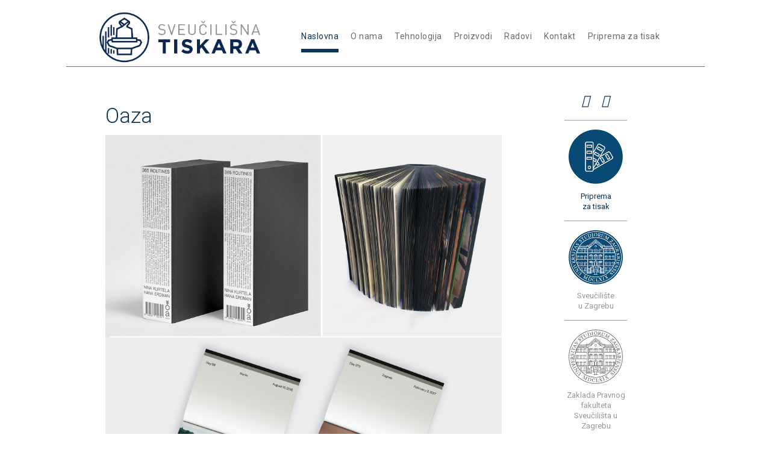

--- FILE ---
content_type: text/html; charset=utf-8
request_url: https://sveucilisnatiskara.hr/index.php/2-uncategorised/184-oaza-9
body_size: 4947
content:

<!DOCTYPE html>
<html lang="hr-hr" dir="ltr"
	  class='com_content view-article itemid-101 home j39 mm-hover'>

<head>
	<base href="https://sveucilisnatiskara.hr/index.php/2-uncategorised/184-oaza-9" />
	<meta http-equiv="content-type" content="text/html; charset=utf-8" />
	<meta name="keywords" content="tiskara, tisak, priprema, sveučilište, sveučilišna tiskara, CTP, film, paus, tvrdi i meki uvez, dorada" />
	<meta name="author" content="Super User" />
	<meta name="description" content="Tiskara opremljena i osposobljena za izradu svih vrsta knjiga, monografija, brošura, tiskanica, kataloga, mapa, blokova, plakata, diploma, prospekata, svih vrsta tiskanica i ostale merkantilne robe." />
	<meta name="generator" content="Joomla! - Open Source Content Management" />
	<title>Oaza</title>
	<link href="/templates/ja_platon/favicon.ico" rel="shortcut icon" type="image/vnd.microsoft.icon" />
	<link href="/templates/ja_platon/css/bootstrap.css" rel="stylesheet" type="text/css" />
	<link href="/plugins/system/jcemediabox/css/jcemediabox.min.css?9d108330040bd2b7386ad9c4cf8105fc" rel="stylesheet" type="text/css" />
	<link href="/templates/system/css/system.css" rel="stylesheet" type="text/css" />
	<link href="/templates/ja_platon/css/legacy-grid.css" rel="stylesheet" type="text/css" />
	<link href="/plugins/system/t3/base-bs3/fonts/font-awesome/css/font-awesome.min.css" rel="stylesheet" type="text/css" />
	<link href="/templates/ja_platon/css/template.css" rel="stylesheet" type="text/css" />
	<link href="/templates/ja_platon/css/megamenu.css" rel="stylesheet" type="text/css" />
	<link href="/templates/ja_platon/css/off-canvas.css" rel="stylesheet" type="text/css" />
	<link href="/templates/ja_platon/fonts/font-awesome/css/font-awesome.min.css" rel="stylesheet" type="text/css" />
	<link href="//fonts.googleapis.com/css?family=Lora:400,700" rel="stylesheet" type="text/css" />
	<link href="//fonts.googleapis.com/css?family=Roboto:400,500,300,700,400italic,300italic,500italic" rel="stylesheet" type="text/css" />
	<link href="/templates/ja_platon/js/owl-carousel/owl.carousel.css" rel="stylesheet" type="text/css" />
	<link href="/templates/ja_platon/js/owl-carousel/owl.theme.css" rel="stylesheet" type="text/css" />
	<link href="/templates/ja_platon/js/slick/slick.css" rel="stylesheet" type="text/css" />
	<link href="/templates/ja_platon/js/slick/slick-theme.css" rel="stylesheet" type="text/css" />
	<link href="/templates/ja_platon/css/extras/com_community.css" rel="stylesheet" type="text/css" />
	<link href="/templates/ja_platon/css/layouts/docs.css" rel="stylesheet" type="text/css" />
	<link href="/templates/ja_platon/acm/slideshow/css/style.css" rel="stylesheet" type="text/css" />
	<script type="application/json" class="joomla-script-options new">{"csrf.token":"8358edead73089adaea6a6784d6095dc","system.paths":{"root":"","base":""}}</script>
	<script src="/media/jui/js/jquery.min.js?d9436ff6053c6eee86436d408ee587f5" type="text/javascript"></script>
	<script src="/media/jui/js/jquery-noconflict.js?d9436ff6053c6eee86436d408ee587f5" type="text/javascript"></script>
	<script src="/media/jui/js/jquery-migrate.min.js?d9436ff6053c6eee86436d408ee587f5" type="text/javascript"></script>
	<script src="/media/system/js/caption.js?d9436ff6053c6eee86436d408ee587f5" type="text/javascript"></script>
	<script src="/plugins/system/t3/base-bs3/bootstrap/js/bootstrap.js?d9436ff6053c6eee86436d408ee587f5" type="text/javascript"></script>
	<script src="/plugins/system/jcemediabox/js/jcemediabox.min.js?df182ff78a8c3234076ac72bcc4e27d1" type="text/javascript"></script>
	<script src="/media/system/js/core.js?d9436ff6053c6eee86436d408ee587f5" type="text/javascript"></script>
	<script src="/plugins/system/t3/base-bs3/js/jquery.tap.min.js" type="text/javascript"></script>
	<script src="/plugins/system/t3/base-bs3/js/off-canvas.js" type="text/javascript"></script>
	<script src="/plugins/system/t3/base-bs3/js/script.js" type="text/javascript"></script>
	<script src="/plugins/system/t3/base-bs3/js/menu.js" type="text/javascript"></script>
	<script src="/templates/ja_platon/js/owl-carousel/owl.carousel.js" type="text/javascript"></script>
	<script src="/templates/ja_platon/js/slick/slick.js" type="text/javascript"></script>
	<script src="/templates/ja_platon/js/script.js" type="text/javascript"></script>
	<script src="/templates/ja_platon/acm/slideshow/js/script.js" type="text/javascript"></script>
	<script type="text/javascript">
jQuery(window).on('load',  function() {
				new JCaption('img.caption');
			});jQuery(function($){ initTooltips(); $("body").on("subform-row-add", initTooltips); function initTooltips (event, container) { container = container || document;$(container).find(".hasTooltip").tooltip({"html": true,"container": "body"});} });jQuery(document).ready(function(){WFMediaBox.init({"base":"\/","theme":"standard","mediafallback":0,"mediaselector":"audio,video","width":"","height":"","lightbox":0,"shadowbox":0,"icons":1,"overlay":1,"overlay_opacity":0,"overlay_color":"","transition_speed":300,"close":2,"scrolling":"0","labels":{"close":"Close","next":"Next","previous":"Previous","cancel":"Cancel","numbers":"{{numbers}}","numbers_count":"{{current}} of {{total}}"}});});
	</script>

	
<!-- META FOR IOS & HANDHELD -->
	<meta name="viewport" content="width=device-width, initial-scale=1.0, maximum-scale=1.0, user-scalable=no"/>
	<style type="text/stylesheet">
		@-webkit-viewport   { width: device-width; }
		@-moz-viewport      { width: device-width; }
		@-ms-viewport       { width: device-width; }
		@-o-viewport        { width: device-width; }
		@viewport           { width: device-width; }
	</style>
	<script type="text/javascript">
		//<![CDATA[
		if (navigator.userAgent.match(/IEMobile\/10\.0/)) {
			var msViewportStyle = document.createElement("style");
			msViewportStyle.appendChild(
				document.createTextNode("@-ms-viewport{width:auto!important}")
			);
			document.getElementsByTagName("head")[0].appendChild(msViewportStyle);
		}
		//]]>
	</script>
<meta name="HandheldFriendly" content="true"/>
<meta name="apple-mobile-web-app-capable" content="YES"/>
<!-- //META FOR IOS & HANDHELD -->




<!-- Le HTML5 shim and media query for IE8 support -->
<!--[if lt IE 9]>
<script src="//html5shim.googlecode.com/svn/trunk/html5.js"></script>
<script type="text/javascript" src="/plugins/system/t3/base-bs3/js/respond.min.js"></script>
<![endif]-->

<!-- You can add Google Analytics here or use T3 Injection feature -->
<script src="https://kit.fontawesome.com/8ae0e3ef88.js" crossorigin="anonymous"></script>
</head>

<body class="has-slideshow">

<div class="t3-wrapper"> <!-- Need this wrapper for off-canvas menu. Remove if you don't use of-canvas -->
  <div class="container">
    


    
<!-- HEADER -->
<header id="t3-header" class="t3-header">

		<!-- LOGO -->
		<div class="col-xs-12 logo">
			<div class="logo-image">
				<a href="/" title="Sveučilišna tiskara">
										        <img class="logo-img" src="/images/ST_logo_2020-1.png" alt="Sveučilišna tiskara" />
						<!-- <img class="logo-img" src="http://www.sveucilisnatiskara.hr/images/ST_logo_novo.svg" alt="Sveučilišna tiskara" /> -->
						
						<!-- src="/images/ST_logo_2020-1.png" alt="Sveučilišna tiskara" /> -->
															<span>Sveučilišna tiskara</span>
				</a>
				<small class="site-slogan"></small>
			</div>
		</div>
		<!-- //LOGO -->
</header>
<!-- //HEADER -->

    
<!-- MAIN NAVIGATION -->
<nav id="t3-mainnav" class="t3-mainnav">
	<div class="navbar navbar-default">

		<!-- Brand and toggle get grouped for better mobile display -->
		<div class="navbar-header">
		
			
		</div>

		<div class="t3-navbar navbar-collapse collapse col-xs-2 col-lg-9">
			<div  class="t3-megamenu animate slide"  data-duration="400" data-responsive="true">
<ul itemscope itemtype="http://www.schema.org/SiteNavigationElement" class="nav navbar-nav level0">
<li itemprop='name' class="current active" data-id="101" data-level="1">
<a itemprop='url' class=""  href="/index.php"   data-target="#">Naslovna </a>

</li>
<li itemprop='name'  data-id="124" data-level="1">
<a itemprop='url' class=""  href="/index.php/o-nama"   data-target="#">O nama </a>

</li>
<li itemprop='name'  data-id="125" data-level="1">
<a itemprop='url' class=""  href="/index.php/tehnologija"   data-target="#">Tehnologija </a>

</li>
<li itemprop='name'  data-id="151" data-level="1">
<a itemprop='url' class=""  href="/index.php/proizvodi"   data-target="#">Proizvodi </a>

</li>
<li itemprop='name'  data-id="123" data-level="1">
<a itemprop='url' class=""  href="/index.php/radovi"   data-target="#">Radovi </a>

</li>
<li itemprop='name'  data-id="190" data-level="1">
<a itemprop='url' class=""  href="/index.php/kontakt"   data-target="#">Kontakt </a>

</li>
<li itemprop='name'  data-id="153" data-level="1">
<a itemprop='url' class=""  href="/index.php/priprema-za-tisak"   data-target="#">Priprema za tisak </a>

</li>
</ul>
</div>

		</div>

					
<button class="btn btn-primary off-canvas-toggle  hidden-lg" type="button" data-pos="right" data-nav="#t3-off-canvas" data-effect="off-canvas-effect-4">
  <i class="fa fa-bars"></i>
</button>

<!-- OFF-CANVAS SIDEBAR -->
<div id="t3-off-canvas" class="t3-off-canvas  hidden-lg">

  <div class="t3-off-canvas-header">
    <h2 class="t3-off-canvas-header-title">Sidebar</h2>
    <button type="button" class="close" data-dismiss="modal" aria-hidden="true">&times;</button>
  </div>

  <div class="t3-off-canvas-body">
    <div class="t3-module module " id="Mod143"><div class="module-inner"><div class="module-ct"><ul class="nav nav-pills nav-stacked menu">
<li class="item-101 default current active"><a href="/index.php" class="">Naslovna</a></li><li class="item-124"><a href="/index.php/o-nama" class="">O nama</a></li><li class="item-125"><a href="/index.php/tehnologija" class="">Tehnologija</a></li><li class="item-151"><a href="/index.php/proizvodi" class="">Proizvodi</a></li><li class="item-123"><a href="/index.php/radovi" class="">Radovi</a></li><li class="item-190"><a href="/index.php/kontakt" class="">Kontakt</a></li><li class="item-153"><a href="/index.php/priprema-za-tisak" class="">Priprema za tisak</a></li></ul>
</div></div></div>
  </div>

</div>
<!-- //OFF-CANVAS SIDEBAR -->

		
				<div class="col-xs-8 col-md-6 col-lg-3 pull-right">
					</div>
		
			</div>
</nav>
<!-- //MAIN NAVIGATION -->

    
	<!-- SLIDESHOW -->
	<div class="wrap t3-slideshow ">
			

<div class="acm-slideshow acm-owl">
	<div id="acm-slideshow-92">
		<div class="owl-carousel owl-theme">
								<div class="item">
                      <img src="/images/Ilustracije/slide1a_17-3-23.jpg" class="slider-img" alt="">
                    <div class="slider-content"><div class="table-cell">
                        
  					          </div></div>
				</div>
			 			</div>
	</div>
</div>

<script>
(function($){
  jQuery(document).ready(function($) {
    $("#acm-slideshow-92 .owl-carousel").owlCarousel({
      items: 1,
      singleItem : true,
      itemsScaleUp : true,
      navigation : false,
      navigationText : ["<i class='fa fa-angle-left'></i>", "<i class='fa fa-angle-right'></i>"],
      pagination: true,
      merge: false,
      mergeFit: true,
      slideBy: 1,
      autoPlay: true
    });
  });
})(jQuery);
</script>
	</div>
	<!-- //SLIDESHOW -->


    


    


    


    <div id="t3-mainbody" class="t3-mainbody one-sidebar-right">
	<div class="row equal-height">

		<!-- MAIN CONTENT -->
		<div id="t3-content" class="t3-content col col-xs-12 col-sm-12  col-md-9">
						<div class="item-page clearfix">


<!-- Article -->
<article itemscope itemtype="http://schema.org/Article">
	<meta itemscope itemprop="mainEntityOfPage"  itemType="https://schema.org/WebPage" itemid="https://google.com/article"/>
	<meta itemprop="inLanguage" content="hr-HR" />
		<meta itemprop="url" content="/index.php?id=" />

			
<header class="article-header clearfix">
	<h1 class="article-title" itemprop="headline">
					<a href="/index.php/2-uncategorised/184-oaza-9" itemprop="url" title="Oaza">
				Oaza</a>
			</h1>

			</header>
	
	<!-- Aside -->
		<!-- //Aside -->

	
	
	
	<div class="pull-left item-image article-image article-image-full">
    <span itemprop="image" itemscope itemtype="https://schema.org/ImageObject">
      <img
                src="/images/365_Routines_1878x1878_combo.jpg"
        alt="" itemprop="url" />
      <meta itemprop="height" content="auto" />
      <meta itemprop="width" content="auto" />
    </span>
	</div>


	
	
				
	
		
		<section class="article-content clearfix" itemprop="articleBody">
			<p>365 routines │ 14x21.5 cm&nbsp;│ 740 str.&nbsp;│ meki uvez, slobodni hrbat&nbsp;│ <a href="https://www.oazabooks.com/?page=books&amp;book=365-routines" onclick="window.open(this.href,'','scrollbars=yes,resizable=yes,location=yes,menubar=yes,status=yes,toolbar=yes,left=0,top=0');return false;" onclick="window.open(this.href,'','scrollbars=yes,resizable=yes,location=yes,menubar=yes,status=yes,toolbar=yes,left=0,top=0');return false;"><span style="color: #084a74;">Link</span></a></p> 		</section>

	  <!-- footer -->
	  	  <!-- //footer -->

		
		
				
</article>
<!-- //Article -->


</div>
		</div>
		<!-- //MAIN CONTENT -->

		<!-- SIDEBAR RIGHT -->
		<div class="t3-sidebar t3-sidebar-right col col-xs-12 col-sm-12  col-md-3 ">
			<div class="t3-module module no-padding-top default-height oglasi_modul " id="Mod165"><div class="module-inner"><div class="module-ct">

<div class="custom no-padding-top default-height oglasi_modul"  >
	</div>
</div></div></div><div class="t3-module module no-padding-top default-height linkovi_modul " id="Mod147"><div class="module-inner"><div class="module-ct">

<div class="custom no-padding-top default-height linkovi_modul"  >
	<div class="social">
<a href="https://www.instagram.com/sveucilisna.tiskara/" target="_blank" rel="noopener noreferrer"><i class="fab fa-instagram"></i></a><a href="https://www.facebook.com/sveucilisna.tiskara/" target="_blank" rel="noopener noreferrer"><i class="fab fa-facebook-f"></i></a></div>
<div class="linkovi">
<!--<div class="linkovi_box">
<p><a href="/index.php/kontakt/posaljite-upit"><img src="/images/Linkovi/ikonica-Posaljite-upit.png" alt="Po&scaron;aljite upit" width="90" height="89" /></a></p>
<a href="/index.php/kontakt/posaljite-upit">Po&scaron;aljite upit</a></div>-->
<div class="pripremazatisak">
<div class="linkovi_box">
<p><a href="/index.php/priprema-za-tisak"><img src="/images/Linkovi/priprema.png" alt="priprema za tirak" width="90" height="90" /></a></p>
<a href="/index.php/priprema-za-tisak">Priprema <br />za tisak</a></div>
</div>
</div>

<div class="linkovi">
<div class="linkovi_box">
<div class="linkovi_icon"><a href="http://www.unizg.hr/" target="_blank" rel="noopener noreferrer"><img src="/images/Linkovi/sveuciliste.png" alt="sveuciliste" width="90" height="90" style="margin-right: 0;" /></a></div>
<div class="linkovi_tekst" style="text-align: center;"><a href="http://www.unizg.hr/" target="_blank" rel="noopener noreferrer">Sveučili&scaron;te<br />u Zagrebu</a></div>
</div>
<div class="linkovi_box unizg_box">
<div class="linkovi_icon"><a href="https://www.pravo.unizg.hr/" target="_blank" rel="noopener noreferrer"><img src="/images/Linkovi/zaklada.png" alt="Zaklada Pravnog fakulteta Sveučili&scaron;ta u Zagrebu" width="90" height="90" style="margin-right: 0;" /></a></div>
<div class="linkovi_tekst unizg"><a href="https://www.pravo.unizg.hr/" target="_blank" rel="noopener noreferrer">Zaklada Pravnog fakulteta <br />Sveučili&scaron;ta u Zagrebu</a></div>
</div>
</div></div>
</div></div></div>
		</div>
		<!-- //SIDEBAR RIGHT -->

	</div>
</div> 



    


    


    


    
<!-- FOOTER -->
<footer id="t3-footer" class="t3-footer">

  	
  	<section class="t3-copyright">
  		<div class="row">
  			<div class="col-md-12 copyright ">
  				

<div class="custom"  >
	<p>&copy; Sveučili&scaron;na tiskara&nbsp;&Iota; 2017. Powered by <a href="http://www.domenacom.hr/" title="Inteligentna IT rje&scaron;enja">Domena.com</a></p></div>

  			</div>
  			  		</div>
  	</section>
</footer>
<!-- //FOOTER -->
  </div>
</div>

</body>

</html>

--- FILE ---
content_type: text/css
request_url: https://sveucilisnatiskara.hr/templates/ja_platon/css/template.css
body_size: 17743
content:
.social {
    padding-bottom: 15px;
    margin-bottom: 15px;
    border-bottom: 1px solid #96989c;
    width: 50%; 
}
.fab {
    font-size: 21px;
    margin-right: 10px;
    margin-left: 10px;
}
.view-article 

.rl_tabs .nav-tabs > li > a {
	margin-right: 8px !important;
	padding: 16px !important;
	background: #b9b9b9 none repeat scroll 0 0 !important;
	border-radius: 50%;
}
.rl_tabs.top > ul.nav-tabs > li > a:focus, .rl_tabs.top > ul.nav-tabs > li.active > a:focus {
	box-shadow: none !important;
}
.rl_tabs.top > ul.nav-tabs > li > a:focus, .rl_tabs.top > ul.nav-tabs > li.active > a:after {
	box-shadow: none !important;
}
.rl_tabs.top > ul.nav-tabs > li.active a, .rl_tabs.top > ul.nav-tabs > li.active a:hover {
	background: #084a74 !important;
}
.rl_tabs.outline_handles ul.nav-tabs > li a, .rl_tabs.outline_handles ul.nav-tabs > li a:hover {
	border: none !important;
}
.rl_tabs .nav-tabs {
	border-bottom: none !important;
}

.blog-featured .item-image {
	height: auto;
}
.naslov {
	color: #093559;
}
.breadcrumb, .breadcrumb a  {
	font-size: 12px;
	color: #6b6b6e;
}
.home .linkovi_modul {
	margin-top: 0;
}
@media (max-width: 1199px) {
  .always-show .mega > .mega-dropdown-menu,
  .always-show .dropdown-menu {
    display: block !important;
    position: static;
  }
  .open .dropdown-menu {
    display: block;
  }
}

.gkNspPM-PortfolioGrid > .figure {
	padding-right: 20px !important;
	padding-bottom: 20px !important;
	background: none !important;
}
.t3-logo,
.t3-logo-small {
  display: block;
  text-decoration: none;
  text-align: left;
  background-repeat: no-repeat;
  background-position: center;
}
.t3-logo {
  width: 182px;
  height: 50px;
}
.t3-logo-small {
  width: 60px;
  height: 30px;
}
.t3-logo,
.t3-logo-color {
  background-image: url("//joomlart.s3.amazonaws.com/images/jat3v3-documents/logo-complete/t3logo-big-color.png");
}
.t3-logo-small,
.t3-logo-small.t3-logo-color {
  background-image: url("//joomlart.s3.amazonaws.com/images/jat3v3-documents/logo-complete/t3logo-small-color.png");
}
.t3-logo-dark {
  background-image: url("//joomlart.s3.amazonaws.com/images/jat3v3-documents/logo-complete/t3logo-big-dark.png");
}
.t3-logo-small.t3-logo-dark {
  background-image: url("//joomlart.s3.amazonaws.com/images/jat3v3-documents/logo-complete/t3logo-small-dark.png");
}
.t3-logo-light {
  background-image: url("//joomlart.s3.amazonaws.com/images/jat3v3-documents/logo-complete/t3logo-big-light.png");
}
.t3-logo-small.t3-logo-light {
  background-image: url("//joomlart.s3.amazonaws.com/images/jat3v3-documents/logo-complete/t3logo-small-light.png");
}
@media (max-width: 1199px) {
  .logo-control .logo-img-sm {
    display: block;
  }
  .logo-control .logo-img {
    display: none;
  }
}
@media (min-width: 1200px) {
  .logo-control .logo-img-sm {
    display: none;
  }
  .logo-control .logo-img {
    display: block;
  }
}
#community-wrap .collapse {
  position: relative;
  height: 0;
  overflow: hidden;
  display: block;
}
.body-data-holder:before {
  display: none;
  content: "grid-float-breakpoint:1200px screen-xs:480px screen-sm:768px screen-md:992px screen-lg:1200px";
}

input,
button,
select,
textarea {
  font-family: inherit;
  font-size: inherit;
  line-height: inherit;
}
a {
  color: #002454;
  text-decoration: none;
}
a:hover,
a:focus {
  color: #000;
  outline: none;
  text-decoration: none;
}
a:focus {
  outline: thin dotted;
  outline: 5px auto -webkit-focus-ring-color;
  outline-offset: -2px;
  outline: none;
  text-decoration: none;
}
img {
  vertical-align: middle;
}
th,
td {
  line-height: 1.6;
  text-align: left;
  vertical-align: top;
}
th {
  font-weight: bold;
}
td,
tr td {
  border-top: 1px solid #dddddd;
}
.cat-list-row0:hover,
.cat-list-row1:hover {
  background: #f5f5f5;
}
.cat-list-row1,
tr.cat-list-row1 td {
  background: #f9f9f9;
}
table.contentpane,
table.tablelist,
table.category,
table.admintable,
table.blog {
  width: 100%;
}
table.contentpaneopen {
  border: 0;
}
.star {
  color: #ffcc00;
}
.red {
  color: #e44949;
}
hr {
  margin-top: 24px;
  margin-bottom: 24px;
  border: 0;
  border-top: 1px solid #eaeaea;
}
.wrap {
  width: 970px;
  clear: both;
	margin: 0 auto;
}
.center,
.table td.center,
.table th.center {
  text-align: center;
}
.element-invisible {
  position: absolute;
  padding: 0;
  margin: 0;
  border: 0;
  height: 1px;
  width: 1px;
  overflow: hidden;
}

h1,
h2,
h3,
h4,
h5,
h6,
.h1,
.h2,
.h3,
.h4,
.h5,
.h6 {
  font-family: 'Roboto', sans-serif;
  font-weight: 500;
  line-height: 1.1;
  color: inherit;
}
h1 small,
h2 small,
h3 small,
h4 small,
h5 small,
h6 small,
.h1 small,
.h2 small,
.h3 small,
.h4 small,
.h5 small,
.h6 small,
h1 .small,
h2 .small,
h3 .small,
h4 .small,
h5 .small,
h6 .small,
.h1 .small,
.h2 .small,
.h3 .small,
.h4 .small,
.h5 .small,
.h6 .small {
  font-weight: normal;
  line-height: 1;
  color: #9e9e9e;
}
h1,
.h1,
h2,
.h2,
h3,
.h3 {
  margin-top: 24px;
  margin-bottom: 12px;
}
h1 small,
.h1 small,
h2 small,
.h2 small,
h3 small,
.h3 small,
h1 .small,
.h1 .small,
h2 .small,
.h2 .small,
h3 .small,
.h3 .small {
  font-size: 65%;
}
h4,
.h4,
h5,
.h5,
h6,
.h6 {
  margin-top: 12px;
  margin-bottom: 12px;
}
h4 small,
.h4 small,
h5 small,
.h5 small,
h6 small,
.h6 small,
h4 .small,
.h4 .small,
h5 .small,
.h5 .small,
h6 .small,
.h6 .small {
  font-size: 75%;
}
h1,
.h1 {
  font-size: 35px;
}
h2,
.h2 {
  font-size: 30px;
}
h3,
.h3 {
  font-size: 19px;
}
h4,
.h4 {
  font-size: 17px;
}
h5,
.h5 {
  font-size: 13px;
}
h6,
.h6 {
  font-size: 13px;
}
::-moz-selection {
  background: #3f7bb9;
  color: #ffffff;
}
::selection {
  background: #3f7bb9;
  color: #ffffff;
}
p {
  margin: 0 0 12px;
}
.lead {
  margin-bottom: 24px;
  font-size: 17px;
  font-weight: 200;
  line-height: 1.4;
}
@media (min-width: 768px) {
  .lead {
    font-size: 22.5px;
  }
}
small,
.small {
  font-size: 85%;
}
cite {
  font-style: normal;
}
.text-left {
  text-align: left;
}
.text-right {
  text-align: right;
}
.text-center {
  text-align: center;
}
.text-justify {
  text-align: justify;
}
.text-muted {
  color: #9e9e9e;
}
.text-primary {
  color: #3f7bb9;
}
a.text-primary:hover {
  color: #e79c05;
}
.text-success {
  color: #468847;
}
a.text-success:hover {
  color: #356635;
}
.text-info {
  color: #3a87ad;
}
a.text-info:hover {
  color: #2d6987;
}
.text-warning {
  color: #c09853;
}
a.text-warning:hover {
  color: #a47e3c;
}
.text-danger {
  color: #b94a48;
}
a.text-danger:hover {
  color: #953b39;
}
.bg-primary {
  color: #fff;
  background-color: #3f7bb9;
}
a.bg-primary:hover {
  background-color: #e79c05;
}
.bg-success {
  background-color: #dff0d8;
}
a.bg-success:hover {
  background-color: #c1e2b3;
}
.bg-info {
  background-color: #d9edf7;
}
a.bg-info:hover {
  background-color: #afd9ee;
}
.bg-warning {
  background-color: #fcf8e3;
}
a.bg-warning:hover {
  background-color: #f7ecb5;
}
.bg-danger {
  background-color: #f2dede;
}
a.bg-danger:hover {
  background-color: #e4b9b9;
}
.highlight {
  background-color: #FFC;
  font-weight: bold;
  padding: 1px 4px;
}
.page-header {
  padding-bottom: 11px;
  margin: 48px 0 24px;
  border-bottom: 1px solid #eeeeee;
}
ul,
ol {
  margin-top: 0;
  margin-bottom: 12px;
}
ul {
	padding-left: 15px;
}
ul ul,
ol ul,
ul ol,
ol ol {
  margin-bottom: 0;
}
.list-unstyled {
  padding-left: 0;
  list-style: none;
}
.list-inline {
  padding-left: 0;
  list-style: none;
  margin-left: -5px;
}
.list-inline > li {
  display: inline-block;
  padding-left: 5px;
  padding-right: 5px;
}
dl {
  margin-top: 0;
  margin-bottom: 24px;
}
dt,
dd {
  line-height: 1.6;
}
dt {
  font-weight: bold;
}
dd {
  margin-left: 0;
}
@media (min-width: 1200px) {
  .dl-horizontal dt {
    float: left;
    width: 160px;
    clear: left;
    text-align: right;
    overflow: hidden;
    text-overflow: ellipsis;
    white-space: nowrap;
  }
  .dl-horizontal dd {
    margin-left: 180px;
  }
}
abbr[title],
abbr[data-original-title] {
  cursor: help;
  border-bottom: 1px dotted #9e9e9e;
}
.initialism {
  font-size: 90%;
  text-transform: uppercase;
}
blockquote {
  padding: 0;
  margin: 0 0 24px;
  font-size: 15px;
}
blockquote p:before {
  content: '"';
}
blockquote p:after {
  content: '"';
}
blockquote p:last-child,
blockquote ul:last-child,
blockquote ol:last-child {
  margin-bottom: 0;
}
blockquote footer,
blockquote small,
blockquote .small {
  display: block;
  font-size: 80%;
  line-height: 1.6;
  color: #9e9e9e;
}
blockquote footer:before,
blockquote small:before,
blockquote .small:before {
  content: '\2014 \00A0';
}
.blockquote-reverse,
blockquote.pull-right {
  padding-right: 15px;
  padding-left: 0;
  border-right: 5px solid #eeeeee;
  border-left: 0;
  text-align: right;
}
.blockquote-reverse footer:before,
blockquote.pull-right footer:before,
.blockquote-reverse small:before,
blockquote.pull-right small:before,
.blockquote-reverse .small:before,
blockquote.pull-right .small:before {
  content: '';
}
.blockquote-reverse footer:after,
blockquote.pull-right footer:after,
.blockquote-reverse small:after,
blockquote.pull-right small:after,
.blockquote-reverse .small:after,
blockquote.pull-right .small:after {
  content: '\00A0 \2014';
}
blockquote:before,
blockquote:after {
  content: "";
}
address {
  margin-bottom: 24px;
  font-style: normal;
  line-height: 1.6;
}
code,
kbd,
pre,
samp {
  font-family: Monaco, Menlo, Consolas, "Courier New", monospace;
}
.btn-actions {
  text-align: center;
}
.features-list {
  margin-top: 72px;
  
}
.features-list .page-header {
  border: 0;
  text-align: center;
}
.features-list .page-header h1 {
  font-size: 47px;
}
.features-list .feature-row {
  overflow: hidden;
  min-height: 200px;
  color: #696f72;
  border-top: 1px solid #e0e2e3;
  padding: 72px 0 0;
  text-align: center;
}
.features-list .feature-row:last-child {
  border-bottom: 1px solid #e0e2e3;
  margin-bottom: 72px;
}
.features-list .feature-row h3 {
  font-size: 30px;
}
.features-list .feature-row div:first-child {
  padding-left: 0;
}
.features-list .feature-row div:last-child {
  padding-right: 0;
}
.features-list .feature-row div:first-child.feature-img img {
  float: left;
}
.features-list .feature-row div:last-child.feature-img img {
  float: right;
}
.jumbotron h2 {
  font-size: 47px;
}
.jumbotron iframe {
  margin-top: 24px;
}

.form-control:focus {
  border-color: #3f7bb9;
  outline: 0;
  -webkit-box-shadow: inset 0 1px 1px rgba(0,0,0,.075), 0 0 8px rgba(250, 179, 37, 0.6);
  box-shadow: inset 0 1px 1px rgba(0,0,0,.075), 0 0 8px rgba(250, 179, 37, 0.6);
}
.form-control::-moz-placeholder {
  color: #9e9e9e;
  opacity: 1;
}
.form-control:-ms-input-placeholder {
  color: #9e9e9e;
}
.form-control::-webkit-input-placeholder {
  color: #9e9e9e;
}
textarea.form-control {
  height: auto;
}
.form-group {
  margin-bottom: 24px;
}
.radio label,
.checkbox label {
  display: inline;
}
.form-control-static {
  margin-bottom: 0;
}
@media (min-width: 768px) {
  .form-inline .form-group {
    display: inline-block;
  }
  .form-inline .form-control {
    display: inline-block;
  }
  .form-inline .radio input[type="radio"],
  .form-inline .checkbox input[type="checkbox"] {
    float: none;
  }
}
.form-horizontal .control-label,
.form-horizontal .radio,
.form-horizontal .checkbox,
.form-horizontal .radio-inline,
.form-horizontal .checkbox-inline {
  margin-top: 0;
  margin-bottom: 0;
  padding-top: 11px;
}
.form-horizontal .form-control-static {
  padding-top: 11px;
}
.btn {
  font-family: 'Roboto', sans-serif;
  text-transform: uppercase;
  -webkit-transition: 0.2s;
  -o-transition: 0.2s;
  transition: 0.2s;
}
.btn:hover,
.btn:focus {
  outline: none;
}
.btn-second {
  color: #ffffff;
  background-color: #428bca;
  border-color: #357ebd;
}
.btn-second:hover,
.btn-second:focus,
.btn-second.focus,
.btn-second:active,
.btn-second.active,
.open > .dropdown-toggle.btn-second {
  color: #ffffff;
  background-color: #3071a9;
  border-color: #285e8e;
}
.btn-second:active,
.btn-second.active,
.open > .dropdown-toggle.btn-second {
  background-image: none;
}
.btn-second.disabled,
.btn-second[disabled],
fieldset[disabled] .btn-second,
.btn-second.disabled:hover,
.btn-second[disabled]:hover,
fieldset[disabled] .btn-second:hover,
.btn-second.disabled:focus,
.btn-second[disabled]:focus,
fieldset[disabled] .btn-second:focus,
.btn-second.disabled.focus,
.btn-second[disabled].focus,
fieldset[disabled] .btn-second.focus,
.btn-second.disabled:active,
.btn-second[disabled]:active,
fieldset[disabled] .btn-second:active,
.btn-second.disabled.active,
.btn-second[disabled].active,
fieldset[disabled] .btn-second.active {
  background-color: #428bca;
  border-color: #357ebd;
}
.btn-second .badge {
  color: #428bca;
  background-color: #ffffff;
}
.btn-inverse {
  color: #ffffff;
  background-color: #333333;
  border-color: #262626;
}
.btn-inverse:hover,
.btn-inverse:focus,
.btn-inverse.focus,
.btn-inverse:active,
.btn-inverse.active,
.open > .dropdown-toggle.btn-inverse {
  color: #ffffff;
  background-color: #1a1a1a;
  border-color: #080808;
}
.btn-inverse:active,
.btn-inverse.active,
.open > .dropdown-toggle.btn-inverse {
  background-image: none;
}
.btn-inverse.disabled,
.btn-inverse[disabled],
fieldset[disabled] .btn-inverse,
.btn-inverse.disabled:hover,
.btn-inverse[disabled]:hover,
fieldset[disabled] .btn-inverse:hover,
.btn-inverse.disabled:focus,
.btn-inverse[disabled]:focus,
fieldset[disabled] .btn-inverse:focus,
.btn-inverse.disabled.focus,
.btn-inverse[disabled].focus,
fieldset[disabled] .btn-inverse.focus,
.btn-inverse.disabled:active,
.btn-inverse[disabled]:active,
fieldset[disabled] .btn-inverse:active,
.btn-inverse.disabled.active,
.btn-inverse[disabled].active,
fieldset[disabled] .btn-inverse.active {
  background-color: #333333;
  border-color: #262626;
}
.btn-inverse .badge {
  color: #333333;
  background-color: #ffffff;
}
.btn-border {
  border: 2px solid #333333;
  background: none;
  color: #333333;
  position: relative;
  z-index: 1;
  text-transform: uppercase;
  letter-spacing: 1.25px;
}
.btn-border small {
  font-size: 10px !important;
  border-bottom: 1px solid;
  position: relative;
  top: -5px;
}
.btn-border:before {
  content: "";
  position: absolute;
  width: 100%;
  height: 0;
  bottom: 0;
  left: 0;
  z-index: -1;
  background: #333333;
  -webkit-transition: height 350ms;
  -o-transition: height 350ms;
  transition: height 350ms;
}
.btn-border:hover,
.btn-border:focus,
.btn-border:active {
  color: #ffffff;
}
.btn-border:hover:before,
.btn-border:focus:before,
.btn-border:active:before {
  height: 100%;
}
.btn-border.btn-primary {
  border-color: #3f7bb9;
  color: #3f7bb9;
}
.btn-border.btn-primary:before {
  background-color: #3f7bb9;
}
.btn-border.btn-primary:hover,
.btn-border.btn-primary:focus,
.btn-border.btn-primary:active {
  background: none;
  color: #ffffff;
}
.btn-small,
.btn-sm,
.btn-xs {
  font-size: 12px;
  padding: 6px;
}
.btn-block + .btn-block {
  margin-top: 5px;
}
select,
textarea,
input[type="text"],
input[type="password"],
input[type="datetime"],
input[type="datetime-local"],
input[type="date"],
input[type="month"],
input[type="time"],
input[type="week"],
input[type="number"],
input[type="email"],
input[type="url"],
input[type="search"],
input[type="tel"],
input[type="color"],
.inputbox {
  box-shadow: none;
}
select:focus,
textarea:focus,
input[type="text"]:focus,
input[type="password"]:focus,
input[type="datetime"]:focus,
input[type="datetime-local"]:focus,
input[type="date"]:focus,
input[type="month"]:focus,
input[type="time"]:focus,
input[type="week"]:focus,
input[type="number"]:focus,
input[type="email"]:focus,
input[type="url"]:focus,
input[type="search"]:focus,
input[type="tel"]:focus,
input[type="color"]:focus,
.inputbox:focus {
  box-shadow: none;
}
select::-moz-placeholder,
textarea::-moz-placeholder,
input[type="text"]::-moz-placeholder,
input[type="password"]::-moz-placeholder,
input[type="datetime"]::-moz-placeholder,
input[type="datetime-local"]::-moz-placeholder,
input[type="date"]::-moz-placeholder,
input[type="month"]::-moz-placeholder,
input[type="time"]::-moz-placeholder,
input[type="week"]::-moz-placeholder,
input[type="number"]::-moz-placeholder,
input[type="email"]::-moz-placeholder,
input[type="url"]::-moz-placeholder,
input[type="search"]::-moz-placeholder,
input[type="tel"]::-moz-placeholder,
input[type="color"]::-moz-placeholder,
.inputbox::-moz-placeholder {
  color: #9e9e9e;
  opacity: 1;
}
select:-ms-input-placeholder,
textarea:-ms-input-placeholder,
input[type="text"]:-ms-input-placeholder,
input[type="password"]:-ms-input-placeholder,
input[type="datetime"]:-ms-input-placeholder,
input[type="datetime-local"]:-ms-input-placeholder,
input[type="date"]:-ms-input-placeholder,
input[type="month"]:-ms-input-placeholder,
input[type="time"]:-ms-input-placeholder,
input[type="week"]:-ms-input-placeholder,
input[type="number"]:-ms-input-placeholder,
input[type="email"]:-ms-input-placeholder,
input[type="url"]:-ms-input-placeholder,
input[type="search"]:-ms-input-placeholder,
input[type="tel"]:-ms-input-placeholder,
input[type="color"]:-ms-input-placeholder,
.inputbox:-ms-input-placeholder {
  color: #9e9e9e;
}
select::-webkit-input-placeholder,
textarea::-webkit-input-placeholder,
input[type="text"]::-webkit-input-placeholder,
input[type="password"]::-webkit-input-placeholder,
input[type="datetime"]::-webkit-input-placeholder,
input[type="datetime-local"]::-webkit-input-placeholder,
input[type="date"]::-webkit-input-placeholder,
input[type="month"]::-webkit-input-placeholder,
input[type="time"]::-webkit-input-placeholder,
input[type="week"]::-webkit-input-placeholder,
input[type="number"]::-webkit-input-placeholder,
input[type="email"]::-webkit-input-placeholder,
input[type="url"]::-webkit-input-placeholder,
input[type="search"]::-webkit-input-placeholder,
input[type="tel"]::-webkit-input-placeholder,
input[type="color"]::-webkit-input-placeholder,
.inputbox::-webkit-input-placeholder {
  color: #9e9e9e;
}
textareaselect,
textareatextarea,
textareainput[type="text"],
textareainput[type="password"],
textareainput[type="datetime"],
textareainput[type="datetime-local"],
textareainput[type="date"],
textareainput[type="month"],
textareainput[type="time"],
textareainput[type="week"],
textareainput[type="number"],
textareainput[type="email"],
textareainput[type="url"],
textareainput[type="search"],
textareainput[type="tel"],
textareainput[type="color"],
textarea.inputbox {
  height: auto;
}
@media screen and (min-width: 768px) {
  select,
  textarea,
  input[type="text"],
  input[type="password"],
  input[type="datetime"],
  input[type="datetime-local"],
  input[type="date"],
  input[type="month"],
  input[type="time"],
  input[type="week"],
  input[type="number"],
  input[type="email"],
  input[type="url"],
  input[type="search"],
  input[type="tel"],
  input[type="color"],
  .inputbox {
    width: 100%;
  }
}
select,
select.form-control,
select.inputbox,
select.input {
  padding-right: 5px;
  width: auto;
}
.input-append .active,
.input-prepend .active {
  background-color: #bbff33;
  border-color: #669900;
}
.invalid {
  border-color: #e44949;
}
label.invalid {
  color: #e44949;
}
input.invalid {
  border: 1px solid #e44949;
}

.dropdown-menu > li > a {
  padding: 5px 20px;
}
.dropdown-menu > li > a:hover,
.dropdown-menu > li > a:focus {
  background: none;
  color: #3f7bb9;
}
.dropdown-menu > .open > a,
.dropdown-menu > .open > a:hover,
.dropdown-menu > .open > a:focus {
  background: none;
  color: #3f7bb9;
}
.dropdown-menu > .active > a,
.dropdown-menu > .active > a:hover,
.dropdown-menu > .active > a:focus {
  background: none;
  color: #3f7bb9;
}
.dropdown-header {
  padding: 3px 20px;
  font-size: 15px;
}
.dropdown-header a {
  color: #9e9e9e;
}
.dropdown-submenu > a:after {
  border-left-color: #333333;
}
.dropdown-submenu:hover > a:after {
  border-left-color: #262626;
}
.nav > li > .separator {
  position: relative;
  display: block;
  padding: 10px 15px;
  line-height: 24px;
}
@media (min-width: 1200px) {
  .nav > li > .separator {
    padding-top: 28px;
    padding-bottom: 28px;
  }
}
@media (max-width: 991px) {
  .nav > li > span {
    padding: 10px 15px;
    display: inline-block;
  }
}
.nav-tabs {
  margin-bottom: 24px;
  border-color: #eaeaea;
}
.nav-tabs > li {
  margin-right: 24px;
}
.nav-tabs > li > a {
  color: #222222;
  border: none;
  border-bottom: 2px solid transparent;
  font-weight: 500;
  padding: 0 0 8px 0;
  text-transform: uppercase;
}
.nav-tabs > li > a:hover,
.nav-tabs > li > a:focus {
  background: none;
  border-color: #3f7bb9;
  color: #3f7bb9;
}
.nav-tabs > li.open > a,
.nav-tabs > li.open > a:hover,
.nav-tabs > li.open > a:focus {
  background: none;
  border-color: #3f7bb9;
  color: #3f7bb9;
}
.nav-tabs > li.disabled > a,
.nav-tabs > li.disabled > a:hover,
.nav-tabs > li.disabled > a:focus {
  border-color: transparent;
}
.nav-tabs > li.active > a,
.nav-tabs > li.active > a:hover,
.nav-tabs > li.active > a:focus {
  background: none;
  border: none;
  border-bottom: 2px solid #3f7bb9;
  color: #3f7bb9;
}
.nav-tabs .dropdown-menu {
  margin-top: 0;
}
.nav-pills.menu > li {
  border: none;
}
.nav-pills.menu > li > a {
  padding: 0 0 10px;
  color: #3d3d3d;
  font-size: 13px;
  text-transform: uppercase;
  font-weight: 400;
}
.nav-pills.menu > li > a:hover,
.nav-pills.menu > li > a:focus,
.nav-pills.menu > li > a:active {
  color: #3f7bb9;
  background-color: transparent;
}
.nav-pills.menu > li + li > a {
  padding-top: 10px;
}
.nav-stacked > li {
  font-family: 'Roboto', sans-serif;
}
.nav-stacked > li > a {
  border-radius: 0;
  padding: 18px 0;
  color: #333333;
  text-transform: uppercase;
  font-weight: 500;
  font-size: 14px;
}
.nav-stacked > li > a:hover,
.nav-stacked > li > a:focus {
  background: none;
  color: #002454;
}
.nav-stacked > li + li {
  border-top: 1px solid #eaeaea;
  margin: 0;
}
.nav-stacked > li.open > a,
.nav-stacked > li.open > a:hover,
.nav-stacked > li.open > a:focus {
  background: none;
  color: #3f7bb9;
}
.nav-stacked > li.disabled > a,
.nav-stacked > li.disabled > a:hover,
.nav-stacked > li.disabled > a:focus {
  color: #9e9e9e;
}
.nav-stacked > li.active > a,
.nav-stacked > li.active > a:hover,
.nav-stacked > li.active > a:focus {
  background: none;
  color: #3f7bb9;
}
.nav .caret {
  border-top-color: #3f7bb9;
  border-bottom-color: #3f7bb9;
}
.nav a:hover .caret {
  border-top-color: #3f7bb9;
  border-bottom-color: #3f7bb9;
}
.t3-navhelper {
  background: #f5f5f5;
  border-top: 1px solid #eaeaea;
  color: #575757;
  padding: 5px 0;
}
.breadcrumb {
  margin-bottom: 0;
  padding-left: 0;
  padding-right: 0;
  border-radius: 0;
}
.breadcrumb > li + li:before {
  content: ">\00a0";
}
.breadcrumb > .active {
  color: #9e9e9e;
}
.breadcrumb > .active + li:before {
  content: "";
  padding: 0;
}
.breadcrumb > .active .hasTooltip {
  padding-right: 12px;
}
.breadcrumb .divider {
  display: none;
}
.pagination > li > a,
.pagination > li > span {
  border: none;
  border-bottom: 2px solid transparent;
  color: #333333;
  text-transform: uppercase;
  font-size: 12px;
  font-weight: 500;
  padding: 6px;
  margin: 0 12px 8px 0;
}
.pagination > li > a:hover,
.pagination > li > span:hover,
.pagination > li > a:focus,
.pagination > li > span:focus {
  border-color: transparent;
}
.pagination > .active > a,
.pagination > .active > span,
.pagination > .active > a:hover,
.pagination > .active > span:hover,
.pagination > .active > a:focus,
.pagination > .active > span:focus {
  border-color: #093559;
}
.pagination > .disabled > span,
.pagination > .disabled > span:hover,
.pagination > .disabled > span:focus,
.pagination > .disabled > a,
.pagination > .disabled > a:hover,
.pagination > .disabled > a:focus {
  border-color: transparent;
}
.pagination {
  display: block;
}
.pagination:before,
.pagination:after {
  content: " ";
  display: table;
}
.pagination:after {
  clear: both;
}
@media screen and (min-width: 768px) {
  .pagination {
    float: left;
  }
}
.pagination .pagination {
  display: inline-block;
}
.counter {
  display: inline-block;
  margin-top: 24px;
  padding: 10px 20px;
  background-color: #ffffff;
  border: 1px solid transparent;
  border-radius: 0;
  color: #333333;
  text-transform: uppercase;
  font-size: 14px;
}
@media screen and (min-width: 768px) {
  .counter {
    float: right;
  }
}

.navbar {
  border: 0;
}
.navbar-header {
  float: right;
}
.navbar-toggle {
  background: #575757;
  color: #ffffff;
  border: 0;
  padding: 0;
  margin: 0;
  width: 80px;
  height: 80px;
  line-height: 80px;
  -webkit-transition: 0.2s;
  -o-transition: 0.2s;
  transition: 0.2s;
}
@media (max-width: 767px) {
  .navbar-toggle {
    width: 40px;
    height: 40px;
    line-height: 40px;
    margin-top: 20px;
    margin-right: 10px;
  }
}
.navbar-toggle:focus {
  outline: none;
}
@media (min-width: 1200px) {
  .navbar-toggle {
    display: none;
  }
}
.navbar-nav {
  margin: 14px 0;
}
@media (min-width: 1200px) {
  .navbar-nav {
    margin: 0;
  }
}
.navbar-default {
  background-color: #fff;
  border-color: transparent;
  margin: 0 auto 0 auto;
	width: 970px;
}
.navbar-default .navbar-brand {
  color: #ffffff;
}
.navbar-default .navbar-brand:hover,
.navbar-default .navbar-brand:focus {
  color: #e6e6e6;
  background-color: transparent;
}
.navbar-default .navbar-text {
  color: #ffffff;
}
.navbar-default .navbar-nav > li + li {
  margin-left: 20px;
}
.navbar-default .navbar-nav > li > a {
  color: #6b6b6e;
  font-weight: 400;
  font-size: 14px;
  letter-spacing: 0.5px;
  padding-left: 0;
  padding-right: 0;
}
.navbar-default .navbar-nav > li > a:hover,
.navbar-default .navbar-nav > li > a:focus {
  color: #093559;
  background-color: transparent;
}
.navbar-default .navbar-nav > li > a:hover:after,
.navbar-default .navbar-nav > li > a:focus:after {
  width: 100%;
}
.navbar-default .navbar-nav > li > a:after {
  content: "";
  width: 0;
  height: 6px;
  position: absolute;
  left: 0;
  bottom: 0;
  background: #093559;
  -webkit-transition: width 350ms;
  -o-transition: width 350ms;
  transition: width 350ms;
}
.navbar-default .navbar-nav > li > .nav-header {
  color: #ffffff;
  display: inline-block;
  padding-top: 18px;
  padding-bottom: 18px;
}
.navbar-default .navbar-nav > .active > a,
.navbar-default .navbar-nav > .active > a:hover,
.navbar-default .navbar-nav > .active > a:focus {
  color: #093559;
  background-color: transparent;
}
.navbar-default .navbar-nav > .active > a:after,
.navbar-default .navbar-nav > .active > a:hover:after,
.navbar-default .navbar-nav > .active > a:focus:after {
  width: 100%;
}
.navbar-default .navbar-nav > .disabled > a,
.navbar-default .navbar-nav > .disabled > a:hover,
.navbar-default .navbar-nav > .disabled > a:focus {
  color: #cccccc;
  background-color: transparent;
}
.navbar-default .navbar-toggle {
  border-color: transparent;
}
.navbar-default .navbar-toggle:hover,
.navbar-default .navbar-toggle:focus {
  background-color: #000000;
}
.navbar-default .navbar-toggle .icon-bar {
  background-color: #ffffff;
}
.navbar-default .navbar-collapse,
.navbar-default .navbar-form {
  border-color: transparent;
}
.navbar-default .navbar-nav > .dropdown > a:hover .caret,
.navbar-default .navbar-nav > .dropdown > a:focus .caret {
  border-top-color: #ffffff;
  border-bottom-color: #ffffff;
}
.navbar-default .navbar-nav > .open > a,
.navbar-default .navbar-nav > .open > a:hover,
.navbar-default .navbar-nav > .open > a:focus {
  background-color: transparent;
  color: #093559;
}
.navbar-default .navbar-nav > .open > a .caret,
.navbar-default .navbar-nav > .open > a:hover .caret,
.navbar-default .navbar-nav > .open > a:focus .caret {
  border-top-color: #ffffff;
  border-bottom-color: #ffffff;
}
.navbar-default .navbar-nav > .dropdown > a .caret {
  border-top-color: #ffffff;
  border-bottom-color: #ffffff;
}
@media (max-width: 767px) {
  .navbar-default .navbar-nav .open .dropdown-menu > li > a {
    color: #ffffff;
  }
  .navbar-default .navbar-nav .open .dropdown-menu > li > a:hover,
  .navbar-default .navbar-nav .open .dropdown-menu > li > a:focus {
    color: #ffffff;
    background-color: transparent;
  }
  .navbar-default .navbar-nav .open .dropdown-menu > .active > a,
  .navbar-default .navbar-nav .open .dropdown-menu > .active > a:hover,
  .navbar-default .navbar-nav .open .dropdown-menu > .active > a:focus {
    color: #ffffff;
    background-color: transparent;
  }
  .navbar-default .navbar-nav .open .dropdown-menu > .disabled > a,
  .navbar-default .navbar-nav .open .dropdown-menu > .disabled > a:hover,
  .navbar-default .navbar-nav .open .dropdown-menu > .disabled > a:focus {
    color: #cccccc;
    background-color: transparent;
  }
}
.navbar-default .navbar-link {
  color: #ffffff;
}
.navbar-default .navbar-link:hover {
  color: #ffffff;
}

.t3-mainnav {
  border-left: 0;
  border-right: 0;
  border-radius: 0;
	width: 1060px;
	margin: 0 auto;
	border-bottom: 1px solid #6b6b6e;
}
.t3-mainnav .t3-navbar {
  padding-left: 50px;
	padding-top: 20px;
}
.t3-mainnav .t3-navbar-collapse {
  width: 100%;
}
@media (min-width: 1200px) {
  .t3-mainnav .t3-navbar-collapse {
    display: none !important;
  }
}
.t3-mainnav .t3-navbar-collapse .navbar-nav {
  margin: 0 0;
}
.t3-mainnav .t3-navbar-collapse .navbar-nav > li {
  margin: 0;
  padding: 0 24px;
}
.t3-mainnav .t3-navbar-collapse .navbar-nav li > a .fa {
  margin-right: 5px;
}
.t3-mainnav .t3-navbar-collapse .navbar-nav > li > a {
  border-top: 1px solid transparent;
  display: inline-block;
}
.t3-mainnav .t3-navbar-collapse .navbar-nav > li:first-child > a {
  border-top: 0;
}
.t3-mainnav .t3-navbar-collapse .navbar-nav .open .dropdown-menu > li > a,
.t3-mainnav .t3-navbar-collapse .navbar-nav .open .dropdown-menu .dropdown-header {
  color: #9e9e9e;
}
.t3-mainnav .t3-navbar-collapse .navbar-nav .open .dropdown-menu > li > a:hover,
.t3-mainnav .t3-navbar-collapse .navbar-nav .open .dropdown-menu > li > a:focus {
  color: #3f7bb9;
}
.t3-mainnav .t3-navbar-collapse .navbar-nav .open .dropdown-menu > li.active > a {
  color: #3f7bb9;
}
.t3-mainnav .t3-navbar-collapse .navbar-nav .dropdown > a .caret {
  position: absolute;
  top: 45%;
  right: -20px;
}
.t3-mainnav .t3-navbar-collapse .navbar-nav .dropdown.open > a:after {
  width: 100%;
}

.t3-module {
  background: transparent;
  color: #333333;
}
.t3-module.default-height {
  -webkit-transition: height 350ms;
  -o-transition: height 350ms;
  transition: height 350ms;
  overflow: hidden;
}
@media (min-width: 1200px) {
  .t3-module.default-height {
    min-height: auto;
  }
}
@media (min-width: 1500px) {
  .t3-module.default-height {
    height: auto;
  }
}
.t3-module.double-height {
  -webkit-transition: height 350ms;
  -o-transition: height 350ms;
  transition: height 350ms;
  overflow: auto;
}
@media (min-width: 1200px) {
  .t3-module.double-height {
    min-height: 570px;
  }
}
@media (min-width: 1500px) {
  .t3-module.double-height {
    height: 720px;
  }
}
.t3-module.highlight {
  background-color: #3f7bb9;
  padding: 0;
  color: #ffffff;
  font-weight: 400;
}
.t3-module.highlight a {
  color: #ffffff;
}
.t3-module.highlight a:hover,
.t3-module.highlight a:focus,
.t3-module.highlight a:active {
  color: #ffffff;
}
.t3-module.highlight .module-title {
  color: #ffffff;
  border-bottom: 1px solid rgba(255, 255, 255, 0.8);
  border-top: 1px solid rgba(255, 255, 255, 0.8);
}
.t3-module.dark {
  background-color: #2d2d2d;
  padding: 0;
  color: #ffffff;
}
.t3-module.dark a {
  color: #ffffff;
}
.t3-module.dark .module-title {
  border-bottom-color: #424242;
  color: #ffffff;
}
.t3-module.lighter {
  background-color: #f7f7f7;
}
.t3-module.no-padding .module-ct {
  padding: 0;
}
.t3-module.no-padding.double-height .module-inner,
.t3-module.no-padding.default-height .module-inner,
.t3-module.no-padding.double-height .module-ct,
.t3-module.no-padding.default-height .module-ct {
  height: 100%;
}
.t3-module.no-padding-top .module-inner,
.t3-module.no-padding-top .module-ct {
  padding-top: 0;
}
.t3-module .menu li {
  border-bottom: 1px solid #eaeaea;
}
.t3-module .menu li:last-child {
  border: 0;
}
.t3-module .menu li a {
  font-weight: 500;
}
.module-title {
  background: transparent;
  color: #333333;
  margin: 0;
  padding: 30px 30px 10px 0px;
  font-size: 14px;
  font-weight: 500;
  letter-spacing: 0.5px;
}
@media (min-width: 992px) {
  .module-title {
    padding-left: 26.11111111px;
    padding-right: 26.11111111px;
  }
}
@media (min-width: 1200px) {
  .module-title {
    padding-left: 0;
    padding-right: 31.66666667px;
  }
}
@media (min-width: 1500px) {
  .module-title {
    padding-left: 40px;
    padding-right: 40px;
  }
}
.t3-sidebar .module-title {
  font-size: 37px;
  font-weight: 300;
	color: #093559;
}
.module-ct {
  background: transparent;
  color: #333333;
  padding: 20px 20px;
}
.module-ct:before,
.module-ct:after {
  content: " ";
  display: table;
}
.module-ct:after {
  clear: both;
}
@media (min-width: 992px) {
  .module-ct {
    padding: 26.11111111px;
  }
}
@media (min-width: 1200px) {
  .module-ct {
    padding: 31.66666667px;
  }
}
@media (min-width: 1500px) {
  .module-ct {
    padding: 20px;
  }
}
.module-ct > ul,
.module-ct .custom > ul,
.module-ct > ol,
.module-ct .custom > ol {
  margin-left: 20px;
  padding-left: 0;
}
.module-ct > ul.unstyled,
.module-ct .custom > ul.unstyled,
.module-ct > ol.unstyled,
.module-ct .custom > ol.unstyled {
  padding-left: 0;
}
.module-ct > ul.nav,
.module-ct .custom > ul.nav,
.module-ct > ol.nav,
.module-ct .custom > ol.nav {
  padding-left: 0;
  margin-left: 0;
}
.module-ct img,
.module-ct .custom img {
  max-width: 100%;
}
.module-ct .sample-banner img,
.module-ct .custom .sample-banner img {
  display: inline-block;
}
.section-inner {
  padding: 5px;
}
.section-inner .module-ct {
	padding: 0;
}
@media (min-width: 992px) {
  .section-inner {
    padding-left: 156.66666667px;
    padding-right: 156.66666667px;
  }
}
@media (min-width: 1200px) {
  .section-inner {
    padding-left: 190px;
    padding-right: 190px;
  }
}
@media (min-width: 1500px) {
  .section-inner {
    padding-left: 240px;
    padding-right: 240px;
  }
}
.full-width .section-inner {
  padding-left: 0;
  padding-right: 0;
}
.no-padding .section-inner {
  padding: 0;
}
.section-title {
  border-bottom: 0;
  font-size: 17px;
}
.section-title span {
  display: block;
  margin-bottom: 24px;
}
.section-title .section-intro {
  font-size: 15px;
  font-weight: 300;
  line-height: 1.6;
  color: #575757;
  text-transform: none;
  margin-bottom: 12px;
}
.section-title .section-intro span {
  margin-bottom: 0px;
}
.no-padding .section-title {
  padding-top: 60px;
}
.dark .section-title .section-intro {
  color: #cccccc;
}
.section-ct,
.section-title {
  padding-right: 0;
  padding-left: 0;
}
.module_menu .nav > li > a,
.module_menu .nav > li > .separator {
  padding: 10px 5px;
  display: block;
}
#login-form input[type="text"],
#login-form input[type="password"] {
  width: 100%;
}
#login-form .btn-primary {
  width: 100%;
}
#login-form ul.unstyled {
  margin-top: 24px;
  padding-left: 0;
  color: #3f7bb9;
  list-style: inside;
}
#login-form ul.unstyled li > a {
  color: #575757;
  margin-bottom: 5px;
  font-size: 13px;
  text-transform: uppercase;
}
#login-form ul.unstyled li > a:hover,
#login-form ul.unstyled li > a:focus {
  color: #3f7bb9;
}
#login-form #form-login-remember .checkbox {
  margin: 0;
}
#login-form #form-login-remember label {
  font-weight: normal;
}
#login-form .input-group-addon {
  background: none;
  position: relative;
  border-right: 0;
  color: #575757;
}
#login-form .input-group-addon:after {
  border-right: 2px solid #3f7bb9;
  content: "";
  height: 20px;
  margin-top: -10px;
  position: absolute;
  right: -1px;
  top: 50%;
  z-index: 10;
}
#login-form .input-group-addon + input {
  border-left: 0;
}
@media (max-width: 1199px) {
  .t3-topbar {
    position: relative;
  }
  .t3-topbar .topbar-right {
    position: absolute;
    width: 100%;
    right: 0;
  }
  .t3-topbar .topbar-left {
    position: relative;
    z-index: 1;
  }
  .t3-topbar .head-search.btn-open + #ja-login-form + .ja-login {
    display: none;
  }
}
@media (max-width: 767px) {
  .t3-topbar .topbar-right {
    position: absolute;
    width: 100%;
  }
  .t3-topbar .topbar-left {
    position: relative;
    z-index: 1;
  }
  .t3-topbar .head-search.btn-open + #ja-login-form + .ja-login {
    display: none;
  }
}
.t3-topbar .ja-login {
  float: right;
}
.t3-topbar .ja-login > li {
  margin: 0;
  padding: 0 20px;
  border-right: 1px solid #333333;
  text-transform: uppercase;
  display: inline-block !important;
  height: 40px;
  line-height: 40px;
}
.t3-topbar .ja-login > li > a {
  color: #747474;
  z-index: 90;
  font-size: 10px;
}
.t3-topbar .ja-login > li.active > a {
  color: #ffffff;
}
.t3-topbar .ja-login > li > a:hover,
.t3-topbar .ja-login > li > a:focus,
.t3-topbar .ja-login > li > a:active {
  color: #3f7bb9;
}
.t3-topbar .ja-login > li #ja-user-login,
.t3-topbar .ja-login > li #ja-user-register {
  position: fixed;
}
.t3-topbar .login-greeting {
  display: inline-block;
  color: #ffffff;
  text-transform: none;
  font-size: 10px;
}
.t3-topbar .logout-button {
  display: inline-block;
}
.t3-topbar .logout-button input {
  background: none;
  padding: 0;
  border: 0;
  color: #ffffff;
  font-size: 10px;
  text-transform: uppercase;
  border-bottom: 1px solid #ffffff;
}
.t3-topbar .head-search {
  float: right;
}
.t3-topbar .head-search .btn {
  background: none;
  padding: 0;
  border: 0;
  height: 40px;
  width: 40px;
  line-height: 40px;
  float: left;
}
.t3-topbar .head-search .btn .fa {
  font-size: 13px;
}
.t3-topbar .head-search .btn:hover,
.t3-topbar .head-search .btn:focus,
.t3-topbar .head-search .btn:active {
  color: #3f7bb9;
}
.t3-topbar .head-search .search {
  float: right;
  overflow: hidden;
  width: 0;
  -webkit-transition: width 350ms;
  -o-transition: width 350ms;
  transition: width 350ms;
}
.t3-topbar .head-search .element-invisible {
  display: none;
}
.t3-topbar .head-search.btn-open .search {
  width: 200px;
}
@media (max-width: 767px) {
  .t3-topbar .head-search.btn-open .search {
    width: 90px;
  }
}
.t3-topbar .head-search #mod-search-searchword {
  width: 100%;
  height: 40px;
  line-height: 40px;
  background: none;
  border: 0;
  padding-top: 0;
  padding-bottom: 0;
  padding-left: 0;
  font-weight: 400;
  font-size: 13px;
}
@media (max-width: 767px) {
  .t3-topbar .head-search #mod-search-searchword {
    height: 28px;
    line-height: 28px;
    margin-bottom: 6px;
    margin-top: 6px;
  }
}
.t3-topbar .head-search #mod-search-searchword:focus {
  color: #ffffff;
}
#ja-login-form {
  text-transform: none;
}
#ja-login-form .modal-content {
  background: none;
  border: 0;
  -webkit-box-shadow: none;
  box-shadow: none;
}
#ja-login-form .modal-dialog {
  max-width: 350px;
  margin-top: 100px;
}
#ja-login-form .modal-header {
  padding: 0;
  border-bottom: 0;
}
#ja-login-form .modal-header .close {
  margin-top: 24px;
  color: #3f7bb9;
  text-shadow: none;
  opacity: 0.8;
  filter: alpha(opacity=80);
}
#ja-login-form .nav-tabs {
  border-top: 0;
  border-bottom: 0;
  margin-bottom: 0;
}
#ja-login-form .nav-tabs > li {
  margin-bottom: 0;
  margin-right: 4px;
}
#ja-login-form .nav-tabs > li a {
  border: 0;
  border-radius: 0;
  padding: 12px 24px;
  color: #ffffff;
  background: #3f7bb9;
  margin-right: 0;
  font-weight: 600;
  text-transform: uppercase;
}
#ja-login-form .nav-tabs > li a:hover,
#ja-login-form .nav-tabs > li a:focus,
#ja-login-form .nav-tabs > li a:active {
  color: #ffffff;
}
#ja-login-form .nav-tabs > li.active a {
  background: #ffffff;
  color: #575757;
}
#ja-login-form .nav-tabs > li.active a:hover,
#ja-login-form .nav-tabs > li.active a:focus,
#ja-login-form .nav-tabs > li.active a:active {
  color: #3f7bb9;
}
#ja-login-form .tab-content {
  padding: 24px;
  background: #ffffff;
}
#ja-login-form #ja-user-login em,
#ja-login-form #ja-user-register em {
  font-style: normal;
  font-weight: 400;
  font-size: 14px;
}
#ja-login-form #ja-user-login ul li a:link,
#ja-login-form #ja-user-register ul li a:link,
#ja-login-form #ja-user-login ul li a:visited,
#ja-login-form #ja-user-register ul li a:visited {
  padding: 0 !important;
}
#ja-login-form #ja-user-login dd,
#ja-login-form #ja-user-register dd {
  margin-bottom: 12px;
}
#ja-login-form #ja-user-login .inputbox,
#ja-login-form #ja-user-register .inputbox {
  width: 100%;
}
#ja-login-form #ja-user-login #modlgn-remember,
#ja-login-form #ja-user-register #modlgn-remember {
  background: none;
  display: inline-block;
  float: left;
  margin-right: 6px;
  margin-top: 6px;
  height: auto;
  width: auto;
}
#ja-login-form #login-form .btn-primary {
  width: auto;
}
#ja-login-form .action-button {
  margin: 0 -24px;
  padding: 0 24px;
}
#ja-login-form .action-button ul {
  padding: 0;
  margin-bottom: 24px;
}
#ja-login-form .action-button ul li {
  margin-bottom: 4px;
}
#ja-login-form .action-button ul li a {
  color: #575757;
  font-size: 14px;
}
#ja-login-form .action-button ul li a:hover,
#ja-login-form .action-button ul li a:focus,
#ja-login-form .action-button ul li a:active {
  color: #3f7bb9;
}
#ja-login-form .action-button .btn {
  font-size: 13px;
  font-weight: 600;
  height: 36px;
  line-height: 36px;
  padding-top: 0;
  padding-bottom: 0;
  letter-spacing: 0.5px;
  text-transform: uppercase;
}
#ja-login-form .action-button .btn.btn-default {
  margin-right: 5px;
}
#ja-login-form .action-button .btn.btn-primary {
  border: 0;
  height: 38px;
  line-height: 38px;
}
.banneritem a {
  font-weight: bold;
}
.bannerfooter {
  border-top: 1px solid #eaeaea;
  font-size: 13px;
  padding-top: 12px;
  text-align: right;
}
.categories-module,
ul.categories-module,
.category-module,
ul.category-module {
  margin: 0;
}
.categories-module li,
ul.categories-module li,
.category-module li,
ul.category-module li {
  list-style: none;
  padding: 12px 0;
  border-top: 1px solid #eaeaea;
}
.categories-module li:first-child,
ul.categories-module li:first-child,
.category-module li:first-child,
ul.category-module li:first-child {
  border-top: 0;
  padding-top: 0;
}
.categories-module li a,
ul.categories-module li a,
.category-module li a,
ul.category-module li a {
  color: #333333;
  text-transform: uppercase;
  font-size: 13px;
  font-weight: 500;
}
.categories-module li a:hover,
ul.categories-module li a:hover,
.category-module li a:hover,
ul.category-module li a:hover,
.categories-module li a:active,
ul.categories-module li a:active,
.category-module li a:active,
ul.category-module li a:active,
.categories-module li a:focus,
ul.categories-module li a:focus,
.category-module li a:focus,
ul.category-module li a:focus {
  color: #3f7bb9;
}
.categories-module h4,
ul.categories-module h4,
.category-module h4,
ul.category-module h4 {
  font-size: 15px;
  font-weight: normal;
  margin: 0;
}
.articles-list .article-content {
  padding: 20px;
}
@media (min-width: 992px) {
  .articles-list .article-content {
    padding: 26.11111111px;
  }
}
@media (min-width: 1200px) {
  .articles-list .article-content {
    padding: 31.66666667px;
  }
}
@media (min-width: 1500px) {
  .articles-list .article-content {
    padding: 40px;
  }
}
.articles-list .article-item img {
  width: 100%;
}
.articles-list .mod-articles-category-category {
  margin-bottom: 12px;
  display: block;
  text-transform: uppercase;
}
.articles-list .mod-articles-category-category a {
  font-size: 14px;
  font-weight: 500;
  letter-spacing: 0.5px;
  text-transform: uppercase;
}
.articles-list .mod-articles-category-date {
  color: #ffffff;
  display: block;
  margin-bottom: 24px;
}
@media (min-width: 1200px) and (max-width: 1499px) {
  .articles-list .article-title {
    color: #ffffff;
    overflow: hidden;
    text-overflow: ellipsis;
    white-space: nowrap;
  }
}
.articles-list .mod-articles-category-introtext {
  color: rgba(255, 255, 255, 0.8);
  margin-bottom: 24px;
  font-weight: 400;
}
@media (min-width: 1200px) and (max-width: 1499px) {
  .articles-list .mod-articles-category-introtext {
    font-size: 13px;
  }
}
.articles-list .mod-articles-category-title {
  padding: 10px 20px;
  background: rgba(255, 255, 255, 0.2);
  text-transform: uppercase;
}
.articles-list .mod-articles-category-title:focus,
.articles-list .mod-articles-category-title:active,
.articles-list .mod-articles-category-title:hover {
  background: #ffffff;
  color: #3f7bb9 !important;
}
.latestnews {
  padding: 20px;
  overflow-y: auto;
  overflow-x: hidden;
  list-style: none;
  height: 100%;
  margin: 0;
}
@media (min-width: 992px) {
  .latestnews {
    padding: 26.11111111px;
  }
}
@media (min-width: 1200px) {
  .latestnews {
    padding: 31.66666667px;
  }
}
@media (min-width: 1500px) {
  .latestnews {
    padding: 40px;
  }
}
.latestnews > li {
  display: block;
  position: relative;
}
.latestnews > li:before,
.latestnews > li:after {
  content: " ";
  display: table;
}
.latestnews > li:after {
  clear: both;
}
.latestnews > li a.item-title {
  color: #3d3d3d;
  font-size: 16px;
  font-weight: 700;
  margin-bottom: 24px;
  display: block;
}
.latestnews > li:hover a.item-title,
.latestnews > li:focus a.item-title,
.latestnews > li:active a.item-title {
  color: #3f7bb9;
}
.latestnews > li + li {
  margin-top: 40px;
  padding-top: 40px;
  border-top: 1px solid #eaeaea;
}
.latestnews .item-image {
  width: 60px;
  height: 60px;
  margin-right: 10px;
  float: left;
}
@media (min-width: 992px) {
  .latestnews .item-image {
    width: 78.33333333px;
    height: 78.33333333px;
    margin-right: 13.05555556px;
  }
}
@media (min-width: 1200px) {
  .latestnews .item-image {
    width: 95px;
    height: 95px;
    margin-right: 15.83333333px;
  }
}
@media (min-width: 1500px) {
  .latestnews .item-image {
    width: 120px;
    height: 120px;
    margin-right: 20px;
  }
}
.latestnews .item-image img {
  max-width: 100%;
}
.latestnews .item-content {
  margin-left: 70px;
}
@media (min-width: 992px) {
  .latestnews .item-content {
    margin-left: 91.38888889px;
  }
}
@media (min-width: 1200px) {
  .latestnews .item-content {
    margin-left: 110.83333333px;
  }
}
@media (min-width: 1500px) {
  .latestnews .item-content {
    margin-left: 140px;
  }
}
.latestnews time {
  display: block;
  font-size: 14px;
  color: #aaa;
}
.active.in .latestnews > li:nth-child(1) {
  animation: latestnews 350ms ease-in-out forwards;
}
.active.in .latestnews > li:nth-child(2) {
  animation: latestnews 450ms ease-in-out forwards;
}
.active.in .latestnews > li:nth-child(3) {
  animation: latestnews 550ms ease-in-out forwards;
}
.active.in .latestnews > li:nth-child(4) {
  animation: latestnews 650ms ease-in-out forwards;
}
.active.in .latestnews > li:nth-child(5) {
  animation: latestnews 750ms ease-in-out forwards;
}
.active.in .latestnews > li:nth-child(6) {
  animation: latestnews 850ms ease-in-out forwards;
}
.active.in .latestnews > li:nth-child(7) {
  animation: latestnews 950ms ease-in-out forwards;
}
@keyframes latestnews {
  from {
    transform: translate(150%, 0);
  }
  to {
    transform: translate(0, 0);
  }
}
.feed h4 {
  font-weight: bold;
}
.feed .newsfeed,
.feed ul.newsfeed {
  border-top: 1px solid #eaeaea;
}
.feed .newsfeed .feed-link,
.feed ul.newsfeed .feed-link,
.feed .newsfeed h5.feed-link,
.feed ul.newsfeed h5.feed-link {
  font-size: 15px;
  font-weight: normal;
  margin: 0;
}
.latestusers,
ul.latestusers {
  margin-left: 0;
}
.latestusers li,
ul.latestusers li {
  background: #eeeeee;
  display: inline-block;
  padding: 5px 10px;
  border-radius: 0;
}
.stats-module dt,
.stats-module dd {
  display: inline-block;
  margin: 0;
}
.stats-module dt {
  font-weight: bold;
  width: 35%;
}
.stats-module dd {
  width: 60%;
}
.tagspopular ul {
  display: block;
  margin: 0;
  padding: 0;
  list-style: none;
  overflow: hidden;
}
.tagspopular ul > li {
  color: #575757;
  display: inline-block;
  margin: 0 1px 5px 0;
}
.tagspopular ul > li > a {
  background: #2d2d2d;
  border-radius: 0;
  color: #ffffff;
  display: block;
  padding: 4px 10px;
  font-size: 13px;
  text-transform: uppercase;
}
.tagspopular ul > li > a:hover,
.tagspopular ul > li > a:focus,
.tagspopular ul > li > a:active {
  background: #3f7bb9;
  color: #ffffff;
  text-decoration: none;
}
.tagssimilar ul {
  margin: 0;
  padding: 0;
  list-style: none;
}
.tagssimilar ul > li {
  border-bottom: 1px solid #eeeeee;
  padding: 8px 0;
}
.tagssimilar ul > li > a {
  color: #575757;
}
.tagssimilar ul > li > a:hover,
.tagssimilar ul > li > a:focus,
.tagssimilar ul > li > a:active {
  color: #3f7bb9;
}
.module-ct > ol.breadcrumb {
  padding: 10px 20px 20px 5px;
  margin-left: 0;
}
.item-list-view {
  list-style: none;
  margin: 0;
  padding: 0 24px;
}
.item-list-view li {
  border-bottom: 1px solid #eaeaea;
  padding: 24px 0;
  position: relative;
}
.item-list-view li .has-image {
  padding-left: 120px;
}
.item-list-view li:first-child {
  padding-top: 0;
}
.item-list-view li:first-child .item-image {
  top: 5px;
}
.item-list-view li:last-child {
  border: 0;
  padding-bottom: 0;
}
.item-list-view li .item-image {
  float: left;
  max-width: 96px;
  margin-top: 5px;
  position: absolute;
  top: 25px;
  left: 0;
}
.item-list-view li .item-image img {
  width: 100%;
}
.item-list-view li h3 {
  font-size: 17px;
  font-weight: font-weight-500;
  line-height: 1.3;
  margin: 0 0 12px;
}
.item-list-view li h3 a {
  color: #575757;
}
.item-list-view li h3 a:hover,
.item-list-view li h3 a:focus,
.item-list-view li h3 a:active {
  color: #3f7bb9;
}
.item-list-view li .item-meta {
  color: #575757;
  font-size: 12px;
  margin-bottom: 12px;
  text-transform: uppercase;
}
.item-list-view li .item-meta span {
  line-height: 1;
  margin-right: 5px;
}
.item-list-view li .item-meta span a {
  color: #9e9e9e;
}
.item-list-view li .mod-articles-category-readmore {
  font-size: 13px;
  font-weight: 500;
  text-align: right;
  margin-bottom: 0;
  text-transform: uppercase;
}
.item-list-view li .mod-articles-category-readmore a {
  color: #575757;
}
.item-list-view li .mod-articles-category-readmore a:hover,
.item-list-view li .mod-articles-category-readmore a:focus,
.item-list-view li .mod-articles-category-readmore a:active {
  color: #3f7bb9;
}
.blog .item-list-view li {
  padding: 16px 0;
}
.blog .item-list-view li:first-child {
  padding-top: 0;
}
.blog .item-list-view li:first-child .item-date {
  top: 5px;
}
.blog .item-date {
  border: 1px solid #eaeaea;
  color: #9e9e9e;
  display: block;
  position: absolute;
  left: 0;
  top: 21px;
  text-align: center;
  width: 72px;
}
.blog .item-date .mod-articles-category-day {
  display: block;
  font-size: 27px;
  font-weight: 600;
}
.blog .item-date .mod-articles-category-month {
  background-color: #f7f7f7;
  border-top: 1px solid #eaeaea;
  display: block;
  font-size: 13px;
  letter-spacing: 0.5px;
  padding-top: 5px;
  padding-bottom: 5px;
  text-transform: uppercase;
}
.blog .item-list-view li .item-inner {
  padding-left: 96px;
}

.blog .title-divider {
  background-color: #3f7bb9;
  height: 5px;
  margin: 0 0 24px;
  width: 70px;
  -webkit-transition: 0.2s;
  -o-transition: 0.2s;
  transition: 0.2s;
}
.blog .readmore {
  text-align: right;
}
.blog .readmore > a {
  color: #333333;
  display: inline-block;
  font-size: 13px;
  font-weight: 400;
  position: relative;
  text-transform: uppercase;
}
.blog .readmore > a:before {
  background-color: #3f7bb9;
  content: "";
  display: block;
  height: 2px;
  position: absolute;
  bottom: -2px;
  left: 0;
  transition: all 0.35s;
  width: 0;
}
.blog .readmore > a:hover,
.blog .readmore > a:focus {
  color: #3f7bb9;
}
.blog .readmore > a:hover:before,
.blog .readmore > a:focus:before {
  width: 100%;
}
.blog .item-image {
  overflow: hidden;
  margin-bottom: 24px;
}
.blog .item-image > img {
  max-width: 100%;
}
.blog .item-image.pull-none img {
  width: 100%;
}
.blog .column-1 .item-image.pull-left {
  width: 50%;
  padding-right: 24px;
}
.itemid-151 .blog .item-image, .itemid-151 .blog .item-image + .item-ct {
  width: 100% !important;
	padding-right: 0 !important;
}

@media (max-width: 767px) {
  .blog .column-1 .item-image.pull-left {
    padding-right: 0;
    float: none !important;
    width: 100%;
  }
}
.blog .column-1 .item-image.pull-left + .item-ct {
  width: 50%;
}
@media (max-width: 767px) {
  .blog .column-1 .item-image.pull-left + .item-ct {
    width: 100%;
  }
}
.blog .item-ct {
  float: left;
}
@media (max-width: 767px) {
  .blog .items-row .col-sm-4 + .col-sm-4 {
    margin-top: 24px;
  }
}
.items-leading .leading {
  margin-bottom: 48px;
  padding-bottom: 48px;
  border-bottom: 1px solid #eaeaea;
}
.items-leading .leading:before,
.items-leading .leading:after {
  content: " ";
  display: table;
}
.items-leading .leading:after {
  clear: both;
}
.items-leading .item-image {
  position: relative;
  min-height: 1px;
  padding-left: 0;
  padding-right: 0;
  padding-right: 48px;
}
@media (min-width: 768px) {
  .items-leading .item-image {
    float: left;
    width: 50%;
  }
}
.items-leading .item-image img {
  width: 100%;
}
.items-leading .item-ct {
  position: relative;
  min-height: 1px;
  padding-left: 0;
  padding-right: 0;
}
@media (min-width: 768px) {
  .items-leading .item-ct {
    float: left;
    width: 50%;
  }
}
.items-row {
  border-bottom: 1px solid #eaeaea;
  margin: 0 -24px 20px;
  padding-bottom: 5px;
}
.items-row .item {
  padding-left: 5px;
  padding-right: 0;
}
.itemid-151 .items-row .item {
  padding-left: 24px;
  padding-right: 24px;
}
.items-row .item:before,
.items-row .item:after {
  content: " ";
  display: table;
}
.items-row .item:after {
  clear: both;
}
.items-row .item:hover .title-divider {
  background-color: #333333;
}
.items-row .item:hover .article-title a {
  color: #3f7bb9;
}
.items-row .item:hover .article-title a:hover,
.items-row .item:hover .article-title a:focus {
  color: #3f7bb9;
}
.divider-vertical {
  margin: 24px 0;
  border: 0;
  border-top: 1px solid #eaeaea;
}
.article-aside {
  color: #9e9e9e;
  font-size: 14px;
  margin-bottom: 12px;
}
.article-info {
  margin: 0;
  width: 85%;
  float: left;
}
.article-info .article-info-term {
  display: none;
}
.article-info dd {
  background: url("../images/slash-bg.png") no-repeat left center;
  display: inline-block;
  font-size: 11px;
  font-weight: 500;
  margin-left: 0;
  margin-right: 10px;
  padding-left: 12px;
  letter-spacing: 0.5px;
  white-space: nowrap;
  text-transform: uppercase;
}
.article-info dd strong {
  font-weight: bold;
}
.article-info dd.createdby {
  background: none;
  padding-left: 0;
}
.article-footer {
  color: #9e9e9e;
  font-size: 13px;
  margin-bottom: 24px;
}
.article-intro img,
.article-content img {
  display: block;
  max-width: 100%;
  height: auto;
}
.article-intro img[align=left],
.article-content img[align=left],
.article-intro .img_caption.left,
.article-content .img_caption.left,
.article-intro .pull-left.item-image,
.article-content .pull-left.item-image {
  margin: 0 36px 24px 0;
}
.article-intro img[align=right],
.article-content img[align=right],
.article-intro .img_caption.right,
.article-content .img_caption.right,
.article-intro .pull-right.item-image,
.article-content .pull-right.item-image {
  margin: 0 0 24px 36px;
}
@media (max-width: 768px) {
  .article-content iframe {
    width: 100% !important;
    height: auto;
  }
}
.img-intro-none,
.img-intro-left,
.img-intro-right,
.img-fulltext-none,
.img-fulltext-left,
.img-fulltext-right,
.img_caption {
  position: relative;
}
.img-intro-none,
.img-intro-left,
.img-intro-right,
.img-fulltext-none,
.img-fulltext-left,
.img-fulltext-right,
.img_caption {
  margin-bottom: 24px;
  max-width: 100%;
}
.img-fulltext-left {
  float: left;
  margin-right: 24px;
}
.img-fulltext-right {
  float: right;
  margin-left: 24px;
}
.img-intro-none img,
.img-intro-left img,
.img-intro-right img,
.img-fulltext-none img,
.img-fulltext-left img,
.img-fulltext-right img {
  margin: 0;
}
.img_caption img {
  margin-bottom: 1px !important;
}
.img_caption p.img_caption {
  background: #eeeeee;
  color: #575757;
  font-size: 13px;
  width: 100%;
  margin: 0;
  padding: 5px;
  text-align: center;
  clear: both;
}
@media screen and (max-width: 767px) {
  article img[align=left],
  .img_caption.left,
  article img[align=right],
  .img_caption.right,
  .img-fulltext-left,
  .img-fulltext-right {
    float: none !important;
    margin-left: 0;
    margin-right: 0;
    width: 100% !important;
  }
}
article aside .btn-group > .dropdown-toggle,
article aside .btn-group > .dropdown-toggle:hover,
article aside .btn-group > .dropdown-toggle:active,
article aside .btn-group > .dropdown-toggle:focus {
  padding: 2px 5px;
}
article aside .btn-group > .dropdown-toggle .caret {
  margin-left: 2px;
}
.row-even,
.row-odd {
  padding: 5px;
  width: 99%;
  border-bottom: 1px solid #dddddd;
}
.row-odd {
  background-color: transparent;
}
.row-even {
  background-color: #f9f9f9;
}
.blog-row-rule,
.blog-item-rule {
  border: 0;
}
.row-fluid .row-reveal {
  visibility: hidden;
}
.row-fluid:hover .row-reveal {
  visibility: visible;
}
.nav-list > li.offset > a {
  padding-left: 30px;
  font-size: 12px;
}
.list-striped,
.row-striped {
  list-style: none;
  line-height: 24px;
  text-align: left;
  vertical-align: middle;
  border-top: 1px solid #dddddd;
  margin-left: 0;
  padding-left: 0;
}
.list-striped li,
.list-striped dd,
.row-striped .row,
.row-striped .row-fluid {
  border-bottom: 1px solid #dddddd;
  padding: 10px 15px;
}
.list-striped li:nth-child(odd),
.list-striped dd:nth-child(odd),
.row-striped .row:nth-child(odd),
.row-striped .row-fluid:nth-child(odd) {
  background-color: #f9f9f9;
}
.list-striped li:hover,
.list-striped dd:hover,
.row-striped .row:hover,
.row-striped .row-fluid:hover {
  background-color: #f5f5f5;
}
.row-striped .row-fluid {
  width: 97%;
}
.row-striped .row-fluid [class*="span"] {
  min-height: 10px;
}
.row-striped .row-fluid [class*="span"] {
  margin-left: 8px;
}
.row-striped .row-fluid [class*="span"]:first-child {
  margin-left: 0;
}
.list-condensed li {
  padding: 5px 10px;
}
.row-condensed .row,
.row-condensed .row-fluid {
  padding: 5px 10px;
}
.list-bordered,
.row-bordered {
  list-style: none;
  line-height: 18px;
  text-align: left;
  vertical-align: middle;
  margin-left: 0;
  border: 1px solid #dddddd;
}
@media screen and (min-width: 992px) {
  .login-wrap {
    width: 768px;
    margin: 0 auto;
  }
}
.login-wrap .page-header {
  border: none;
  text-align: center;
}
.login-wrap .page-header h1 {
  line-height: normal;
  font-size: 32px;
  display: inline-block;
  text-transform: uppercase;
}
.login-wrap .login {
  background: #222222;
  position: relative;
  padding: 24px;
}
@media screen and (max-width: 480px) {
  .login-wrap .login {
    padding: 0;
  }
}
.login-wrap .login-image {
  height: 100%;
  margin: -24px;
  position: absolute;
  width: 100%;
}
@media screen and (max-width: 480px) {
  .login-wrap .login-image {
    bottom: 0;
    height: 50%;
    margin: 0;
  }
}
.login-wrap .form-left {
  background: #ffffff;
  padding: 24px;
}
@media screen and (max-width: 480px) {
  .login-wrap .form-left {
    border: 1px solid #cccccc;
  }
}
.login-wrap .form-left .control-label {
  color: #333333;
  padding-top: 0;
  text-align: left;
  text-transform: uppercase;
  font-size: 14px;
}
.login-wrap .form-left .control-label label {
  font-weight: 400;
}
.login-wrap .form-left .control-input input {
  border-radius: 0;
  box-shadow: none;
  width: 100%;
}
.login-wrap .form-left .form-group .checkbox {
  padding-top: 0;
  min-height: 1px;
}
.login-wrap .form-left .form-group:last-child {
  margin-bottom: 0;
}
.login-wrap .form-left .control-button {
  text-align: right;
}
.login-wrap .form-left .control-button .btn-primary {
  width: 100%;
}
.login-wrap .form-left .other-links ul {
  list-style: none;
  margin-bottom: 0;
  padding: 0;
}
.login-wrap .form-left .other-links ul li {
  display: inline-block;
  margin-right: 12px;
}
.login-wrap .form-left .other-links ul li a {
  color: #9e9e9e;
  font-size: 13px;
}
.login-wrap .form-left .other-links ul li a:hover {
  color: #3f7bb9;
  text-decoration: none;
}
.login-wrap .form-right {
  color: #ffffff;
  height: 364px;
  text-align: center;
}
.login-wrap .form-right .register {
  position: relative;
  top: 25%;
}
.login-wrap .form-right .register .login-description {
  font-size: 17px;
  padding: 0 24px;
  margin-bottom: 48px;
}
@media screen and (min-width: 480px) {
  div.logout .form-horizontal {
    border: 2px solid #3f7bb9;
    width: 400px;
    padding: 24px;
    margin: 24px auto;
    text-align: center;
  }
}
div.logout .page-header {
  border: none;
  text-align: center;
}
div.logout .page-header h1 {
  line-height: normal;
  font-size: 32px;
  display: inline-block;
  text-transform: uppercase;
}
div.logout .control-group,
div.logout .control-group .controls {
  margin: 0;
}
@media screen and (min-width: 992px) {
  .registration,
  .profile-edit,
  .reset,
  .remind {
    width: 768px;
    margin: 0 auto;
  }
}
.registration > .form-horizontal,
.profile-edit > .form-horizontal,
.reset > .form-horizontal,
.remind > .form-horizontal {
  position: relative;
  padding: 24px;
  border: 2px solid #3f7bb9;
}
.registration > .form-horizontal legend,
.profile-edit > .form-horizontal legend,
.reset > .form-horizontal legend,
.remind > .form-horizontal legend {
  border: none;
  padding-left: 24px;
}
.registration > .form-horizontal legend + .form-group,
.profile-edit > .form-horizontal legend + .form-group,
.reset > .form-horizontal legend + .form-group,
.remind > .form-horizontal legend + .form-group {
  display: none;
}
.registration .page-header,
.profile-edit .page-header,
.reset .page-header,
.remind .page-header {
  border: none;
  text-align: center;
}
.registration .page-header h1,
.profile-edit .page-header h1,
.reset .page-header h1,
.remind .page-header h1 {
  line-height: normal;
  font-size: 32px;
  display: inline-block;
  text-transform: uppercase;
}
.registration .form-group,
.profile-edit .form-group,
.reset .form-group,
.remind .form-group {
  margin: 0 -24px 24px;
}
.registration .form-group > [class^="col-"],
.profile-edit .form-group > [class^="col-"],
.reset .form-group > [class^="col-"],
.remind .form-group > [class^="col-"] {
  padding: 0 24px;
}
.registration .control-label label,
.profile-edit .control-label label,
.reset .control-label label,
.remind .control-label label {
  display: block;
  text-transform: uppercase;
  font-size: 14px;
  font-weight: 500;
  padding-top: 12px;
}
.registration .form-actions,
.profile-edit .form-actions,
.reset .form-actions,
.remind .form-actions {
  background: none;
  padding: 0;
}
.registration .form-actions [class*="col-sm-offset-"],
.profile-edit .form-actions [class*="col-sm-offset-"],
.reset .form-actions [class*="col-sm-offset-"],
.remind .form-actions [class*="col-sm-offset-"] {
  padding-left: 24px !important;
}
.form-register fieldset {
  padding: 0 0 10px;
}
.form-register p {
  margin: 0 0 5px;
}
.form-register p.form-des {
  margin: 15px 0;
}
.form-register label {
  display: block;
  float: left;
  font-weight: bold;
  text-align: right;
  width: 130px;
}
.form-register .input,
.form-register .inputbox {
  margin-left: 10px;
  width: 200px;
}
.form-register .btn,
.form-register .button {
  margin-left: 140px;
}
.registration fieldset dt {
  margin-right: 5px;
}
.admintable textarea {
  max-width: 90% !important;
  resize: none;
}
.reset .control-label label,
.remind .control-label label {
  white-space: nowrap;
}
.com_mailto body {
  padding: 12px;
}
.com_mailto .t3-mainbody {
  padding-top: 0;
  padding-bottom: 0;
}
.com_mailto .t3-content {
  width: auto;
}
#mailto-window {
  background: #ffffff;
  margin: 10px 0 20px;
  padding: 0;
  position: relative;
}
#mailto-window > h2 {
  font-size: 21px;
  color: #333333;
  margin-top: 0;
  margin-bottom: 24px;
}
#mailtoForm .form-group {
  margin: 0 -24px 12px;
}
#mailtoForm .form-group > [class^="col-"] {
  padding: 0 24px;
}
#mailtoForm .formelm {
  padding: 5px 0;
  vertical-align: middle;
  overflow: hidden;
}
#mailtoForm .formelm label {
  display: inline-block;
  float: left;
  font-weight: bold;
  vertical-align: middle;
  width: 100px;
}
#mailtoForm p {
  margin-top: 20px;
}
#mailtoForm .input,
#mailtoForm .inputbox {
  width: 65%;
}
#mailtoForm .btn,
#mailtoForm .button,
#mailtoForm button {
  margin-right: 5px;
}
.user-details {
  padding: 10px 0;
}
.user-details p {
  margin: 0 0 5px;
}
.user-details label {
  display: block;
  float: left;
  font-weight: bold;
  text-align: right;
  width: 130px;
}
.user-details .input,
.user-details .inputbox {
  margin-left: 10px;
  width: 200px;
}
.user-details .btn,
.user-details button {
  margin-left: 140px;
}
.user-details .paramlist .paramlist_key {
  padding: 0 0 5px;
  width: 130px;
}
.user-details .paramlist .paramlist_value {
  padding: 0 0 5px;
}
.user-details .user_name span {
  font-weight: bold;
  padding-left: 10px;
}
.reset .form-validate p,
.remind .form-validate p {
  background: #eeeeee;
  border: 1px solid #eaeaea;
  margin-bottom: 24px;
  padding: 12px 24px;
  border-radius: 0;
}
.reset .form-validate fieldset dl,
.remind .form-validate fieldset dl {
  margin: 0;
}
.reset .form-validate fieldset dt,
.remind .form-validate fieldset dt {
  margin: 4px 0 0 0;
}
@media screen and (min-width: 992px) {
  .profile {
    width: 768px;
    margin: 0 auto;
  }
}
.profile legend {
  border: none;
}
@media screen and (min-width: 768px) {
  .profile legend {
    margin-left: 180px;
  }
}
.profile > .profile-box {
  position: relative;
  padding: 24px;
  border: 2px solid #3f7bb9;
}
.profile .page-header {
  border: none;
  text-align: center;
}
.profile .page-header h1 {
  line-height: normal;
  font-size: 32px;
  display: inline-block;
  text-transform: uppercase;
}
.profile-edit input {
  position: relative;
  min-height: 1px;
  padding-left: 10px;
  padding-right: 10px;
}
@media (min-width: 768px) {
  .profile-edit input {
    float: left;
    width: 50%;
  }
}
.profile-edit select {
  position: relative;
  min-height: 1px;
  padding-left: 10px;
  padding-right: 10px;
}
@media (min-width: 768px) {
  .profile-edit select {
    float: left;
    width: 50%;
  }
}
.profile-edit select + button {
  margin-left: 5px;
}
.profile-edit #helpsite-refresh {
  margin-top: 12px;
}
.view-search .search h1.page-title {
  font-size: 21px;
  font-weight: 700;
  margin: 0 0 24px;
}
.view-search .search .search-box-border {
  padding: 24px;
  border: 2px solid #3f7bb9;
  margin-bottom: 24px;
}
.view-search .search .searchintro {
  font-size: 19px;
  border-bottom: 1px solid #eaeaea;
}
.view-search .search .searchintro .badge {
  font-size: 19px;
  background: #eeeeee;
  color: #3f7bb9;
  border-radius: 0;
}
.view-search .search .form-limit {
  margin-top: 12px;
  border-bottom: 1px solid #eaeaea;
  padding-bottom: 12px;
}
.view-search .search .form-limit #limit_chzn {
  display: inline-block;
}
.view-search .search .form-limit .counter {
  background: none;
  margin-top: 0;
  padding-top: 0;
  border: none;
}
#searchForm:before,
#searchForm:after {
  content: " ";
  display: table;
}
#searchForm:after {
  clear: both;
}
#searchForm fieldset {
  margin: 24px 0;
}
#searchForm legend {
  margin-bottom: 12px;
  border: none;
  font-size: 15px;
  font-weight: 700;
  text-transform: uppercase;
}
#searchForm select {
  width: auto;
  display: inline-block;
  margin-left: 5px;
  padding-left: 5px;
}
#searchForm .form-limit {
  margin-top: 24px;
}
#searchForm .form-limit .counter {
  margin-top: 0;
  border: none;
}
#searchForm .phrases-box input[type="radio"],
#searchForm .only input[type="checkbox"] {
  vertical-align: top;
  margin-top: 4px;
}
#searchForm .chzn-container {
  display: inline-block;
}
#searchForm .input-group .form-control,
#searchForm .input-group #search-searchword {
  border-color: #eaeaea;
  -webkit-box-shadow: none;
  box-shadow: none;
}
#searchForm .input-group .form-control:focus,
#searchForm .input-group #search-searchword:focus {
  -webkit-box-shadow: none;
  box-shadow: none;
  border-color: #3f7bb9;
}
#searchForm .input-group .input-group-btn .btn {
  border: 1px solid #eaeaea;
}
#search-form ul#finder-filter-select-list {
  margin-left: 0;
  padding-left: 0;
}
#search-form ul#finder-filter-select-list li {
  list-style: none;
  padding: 12px 0;
}
#search-form ul#finder-filter-select-list li label {
  width: 150px;
}
#search-form .word .form-group {
  margin-bottom: 12px;
}
@media screen and (max-width: 768px) {
  #searchForm .radio-inline,
  #searchForm .checkbox-inline {
    display: block;
    width: 100%;
    margin-left: 0;
  }
}
.search-results {
  margin-top: 24px;
  margin-left: 0;
  padding-left: 0;
}
.search-results .result-title {
  font-size: 17px;
  margin-top: 24px;
}
.search-results .result-category {
  font-size: 13px;
  color: #9e9e9e;
  text-transform: uppercase;
}
.search-results .result-text {
  margin-top: 5px;
  margin-bottom: 5px;
}
.search-results .result-url {
  color: #575757;
  margin-top: 24px;
}
.search-results .result-created {
  font-size: 13px;
  color: #9e9e9e;
}
.search-results .result-item {
  padding-bottom: 24px;
  margin-bottom: 24px;
  border-bottom: 1px solid #eaeaea;
}
.search-results .result-item .img-intro {
  padding: 0 0 10px 0;
}
@media (min-width: 768px) {
  .search-results .result-item .img-intro {
    float: left;
    width: 40%;
    padding: 0 20px 10px 0;
  }
}
@media (min-width: 1200px) {
  .search-results .result-item .img-intro {
    width: 20%;
  }
}
.search-results .result-item .img-intro img {
  max-width: 100%;
}
.search-results .result-item .result-title {
  margin-top: 0;
  font-size: 18px;
  margin-bottom: 12px;
  line-height: 1.6;
}
.search-results .result-item .result-title a {
  color: #222222;
  border-bottom: 1px solid transparent;
}
.search-results .result-item .result-title a:hover,
.search-results .result-item .result-title a:focus,
.search-results .result-item .result-title a:active {
  color: #000000;
  border-bottom-color: #eaeaea;
}
div.finder {
  margin-bottom: 24px;
}
div.finder .search-box-border {
  padding: 24px;
  border: 2px solid #3f7bb9;
  margin-bottom: 24px;
}
div.finder .search-box-border h1 {
  font-size: 21px;
  font-weight: 700;
  margin: 0 0 24px;
}
@media screen and (max-width: 767px) {
  div.finder #smartsearch-btn {
    margin-bottom: 12px;
    vertical-align: top;
  }
}
div.finder #advancedSearch .advanced-search-tip + hr {
  display: none;
}
@media (max-width: 767px) {
  div.finder .form-horizontal .control-group .controls {
    margin-left: 0;
    margin-top: 12px;
  }
}
div.finder #search-results h2 {
  font-size: 21px;
  font-weight: 700;
  border-bottom: 1px solid #eaeaea;
  padding-bottom: 12px;
}
div.finder .filter-branch:before,
div.finder .filter-branch:after {
  content: " ";
  display: table;
}
div.finder .filter-branch:after {
  clear: both;
}
div.finder .filter-branch > div {
  margin-right: 12px;
  margin-bottom: 12px;
}
#searchForm .phrases-box input[type="radio"] {
  vertical-align: top;
  margin-top: 3px;
}
.item-page .item-image.pull-left {
  float: none !important;
  margin-bottom: 24px;
}
.item-page .item-image.pull-left img {
  max-width: 100%;
}
.item-page .article-aside {
  margin-bottom: 24px;
}
.item-page .article-aside .article-info dd {
  font-size: 14px;
}
.item-page .form-inline {
  margin-bottom: 24px;
}
.item-page .tags {
  margin-bottom: 12px;
}
.item-page .tags .label {
  background: none;
  border: 1px solid #575757;
  border-radius: 0;
  color: #575757;
  font-size: 14px;
  font-weight: 500;
  padding: 8px 12px;
  text-transform: uppercase;
  display: inline-block;
}
.item-page .tags .label:hover,
.item-page .tags .label:focus {
  background: #3f7bb9;
  border-color: #3f7bb9;
  color: #ffffff;
}
@media screen and (min-width: 992px) {
  .item-page.center-page {
    width: 768px;
    margin: 0 auto;
  }
}
.item-page.center-page .article-header {
  border: none;
  text-align: center;
  padding-bottom: 12px;
  margin-bottom: 24px;
}
.item-page.center-page .article-header h1 {
  line-height: normal;
  font-size: 32px;
  display: inline-block;
  text-transform: uppercase;
  margin: 0;
  font-weight: 500;
}
.item-page.center-page .article-content {
  position: relative;
  padding: 24px;
  border: 2px solid #3f7bb9;
}
.tag-category .filters {
  margin: 0 0 24px 0;
}
@media screen and (max-width: 767px) {
  .tag-category .filters .btn-group.pull-right {
    float: none !important;
    margin-top: 12px;
  }
}
.tag-category .category .media {
  background: none;
  padding: 24px 0;
  border-top: 1px solid #eaeaea;
  margin: 0;
}
.tag-category .category .media .media-object {
  padding: 0;
}
@media screen and (min-width: 992px) {
  .tag-category .category .media .media-object {
    max-width: 20%;
    margin-right: 24px;
  }
}
@media screen and (max-width: 991px) {
  .tag-category .category .media .media-object.pull-left {
    float: none !important;
    height: auto;
    width: 100%;
    margin-bottom: 12px;
    margin-right: 0;
  }
}
.tag-category .category .media .media-body .title {
  margin-bottom: 12px;
  margin-top: 0;
  font-weight: 400;
  font-size: 21px;
  text-transform: uppercase;
}
.tag-category .category .media .media-body .title a {
  color: #333333;
}
.tag-category .category .media .media-body .title a:hover,
.tag-category .category .media .media-body .title a:focus {
  color: #3f7bb9;
}
.tag-category .category .media .media-body p:last-child {
  margin: 0;
}
.contact {
  padding-top: 24px;
}
.contact .page-header {
  border: none;
  display: none;
}
.contact .page-header h2 {
  margin: 0;
}
.contact h3 {
  color: #333333;
  margin-bottom: 18px;
  padding-bottom: 3px;
  border-bottom: 1px solid #333333;
  display: inline-block;
  font-size: 15px;
  font-weight: 700;
  letter-spacing: 1px;
  position: relative;
  text-transform: uppercase;
}
.contact input[type="email"],
.contact input[type="text"] {
  width: 100%;
}
.contact textarea {
  box-shadow: none;
}
@media (max-width: 768px) {
  .contact .thumbnail {
    width: 100%;
  }
}
.contact .dl-horizontal {
  margin-bottom: 0;
}
.contact .dl-horizontal > dt {
  display: none;
}
.contact .dl-horizontal > dd {
  margin-left: 0;
  margin-bottom: 6px;
}
.contact .dl-horizontal > dd .fa {
  margin-right: 4.8px;
  width: 15px;
}
.contact img {
  max-width: 100%;
}
.contact .form-group.cus-field {
  margin-bottom: 0;
}
.contact label {
  color: #575757;
  font-weight: 400;
}
.contact .contact-links ul li {
  display: inline-block;
  margin: 0 12px 6px 0;
  border: none;
}
.contact .contact-links ul li a {
  background-color: #333333;
  color: #ffffff;
  padding: 7px 18px;
}
.contact .contact-links ul li a:hover,
.contact .contact-links ul li a:focus,
.contact .contact-links ul li a:active {
  background-color: #3f7bb9;
  color: #ffffff;
}
.contact .checkbox input {
  margin-left: 0;
}
.contact .control-btn {
  text-align: right;
}
@media (max-width: 767px) {
  .contact .control-btn {
    text-align: left;
    margin-top: 24px;
  }
}
.plain-style.row {
  margin: 0 -24px;
}
.plain-style.row > [class^="col-"] {
  padding: 0 24px;
}
.plain-style .contact-top {
  margin-bottom: 48px;
}
.plain-style .box-contact {
  margin-bottom: 48px;
}
.plain-style .box-contact h3 {
  margin-top: 0;
}
.plain-style .box-contact.box-bg {
  background: #333333;
  color: #eeeeee;
  padding: 24px;
}
.plain-style .box-contact.box-bg h3 {
  color: #ffffff;
  border-color: #ffffff;
}
.plain-style .contact-left {
  margin-bottom: 24px;
}
.plain-style .contact-left h3 {
  margin-top: 0;
}
#slide-contact {
  height: auto !important;
}
#slide-contact .panel {
  box-shadow: none;
  border: 0;
}
#slide-contact .panel + .panel {
  margin-top: 24px;
}
#slide-contact .panel .panel-heading {
  background-color: #333333;
  color: #ffffff;
}
#slide-contact .panel .panel-body {
  padding: 24px;
}
#slide-contact .panel .panel-collapse {
  background-color: #f7f7f7;
}
.contact #myTab {
  margin-bottom: 36px;
  border-bottom: 1px solid #dddddd;
}
.contact #myTab li {
  margin-right: 24px;
}
@media (max-width: 767px) {
  .contact #myTab li {
    display: block;
    margin-bottom: 24px;
  }
}
.contact #myTab li a {
  background-color: transparent;
  border: none;
  border-bottom: 2px solid transparent;
  border-radius: 0;
  padding: 0 0 12px;
  font-weight: bold;
  text-transform: uppercase;
  color: #575757;
}
.contact #myTab li a:hover,
.contact #myTab li a:focus {
  color: #3f7bb9;
}
.contact #myTab li.active a {
  background-color: transparent;
  border-color: #3f7bb9;
  color: #3f7bb9;
}
.contact-form legend {
  border: 0;
  color: #9e9e9e;
  font-size: 13px;
  margin: 0 0 24px;
  padding: 0;
}
.contact-form .form-group {
  margin: 0 -24px 12px;
}
.contact-form .form-group [class^="col-"] {
  padding: 0 24px;
}
.contact-form #jform_contact_emailmsg {
  width: 100%;
}
.contact-form #jform_contact_message {
  box-shadow: none;
  width: 100%;
  height: auto;
}
@media (max-width: 768px) {
  .contact-form #jform_captcha-lbl {
    display: none;
  }
  .contact-form #recaptcha_image {
    width: 220px;
  }
  .contact-form #recaptcha_image img {
    max-width: 220px;
  }
  .contact-form #recaptcha_response_field {
    max-width: 220px;
  }
}
.contact .accordion-toggle {
  font-weight: bold;
}
#archive-items > li {
  line-height: normal;
  margin: 0;
  overflow: visible;
  padding: 0;
}
#archive-items .intro {
  clear: both;
  overflow: hidden;
}
.categories-list {
  margin-bottom: 24px;
}
.category-item:before,
.category-item:after {
  content: " ";
  display: table;
}
.category-item:after {
  clear: both;
}
.category-item .page-header {
  line-height: normal;
  padding: 12px 5px;
  margin: 0;
  font-size: 18px;
  font-weight: normal;
}
.category-item .category-item {
  margin-bottom: 0;
  margin-left: 0;
}
.category-item .category-item .page-header {
  font-size: 15px;
}
.cat-children .page-header {
  line-height: normal;
  padding: 12px 5px;
  margin: 0;
  font-size: 18px;
  font-weight: normal;
}
.newsfeed-category > h2,
.newsfeed > h2 {
  border-bottom: 1px solid #eaeaea;
  padding-bottom: 24px;
  margin-bottom: 24px;
  margin-top: 0;
}
.newsfeed-category .category-desc,
.newsfeed .category-desc {
  margin-bottom: 24px;
}
.newsfeed-category .category li:before,
.newsfeed .category li:before,
.newsfeed-category .category li:after,
.newsfeed .category li:after {
  content: " ";
  display: table;
}
.newsfeed-category .category li:after,
.newsfeed .category li:after {
  clear: both;
}
.newsfeed > h2 {
  border-bottom: 1px solid #eaeaea;
  padding-bottom: 24px;
  margin-bottom: 24px;
  margin-top: 0;
}
.newsfeed .feed-description {
  margin-bottom: 24px;
  font-size: 17px;
}
.newsfeed .feed-item-description .feed-description {
  font-size: 15px;
}
.newsfeed ol li > a {
  font-weight: bold;
  font-size: 17px;
}
.article-content .pagination ul {
  display: block;
  list-style: none;
  padding: 0;
  overflow: hidden;
}
.article-content .pagination ul li {
  border: 1px solid #eaeaea;
  float: left;
  line-height: normal;
  margin-right: 12px;
  padding: 12px 24px;
}
.article-content .pagination ul li a {
  border: 0;
  text-decoration: none;
  background-color: transparent;
  line-height: normal;
  padding: 0;
}
.pagenavcounter {
  margin: 0 0 24px;
  font-weight: bold;
}
#article-index,
.article-index {
  border: 1px solid #eaeaea;
  border-radius: 0;
  float: right;
  padding: 10px;
  margin: 0 0 24px 24px;
  width: 25%;
}
#article-index ul,
.article-index ul {
  list-style: none;
  margin: 0;
  padding: 0;
  border: 0;
}
#article-index ul > li,
.article-index ul > li {
  border: 0;
  margin-top: 2px;
}
#article-index ul > li > a,
.article-index ul > li > a {
  border: 0;
  padding: 5px;
  border-radius: 0;
}
#article-index ul > .active > a,
.article-index ul > .active > a {
  border: 0;
  background: #3f7bb9;
  color: #ffffff;
}
#article-index ul > .active > a:hover,
.article-index ul > .active > a:hover,
#article-index ul > .active > a:active,
.article-index ul > .active > a:active,
#article-index ul > .active > a:focus,
.article-index ul > .active > a:focus {
  border: 0;
  background: #3f7bb9;
  color: #ffffff;
}
.pagenav {
  margin: 0;
  padding: 0;
  list-style: none;
}
.pagenav > li {
  margin: 0;
  padding: 0;
  float: left;
}
.pagenav > li.pagenav-prev,
.pagenav > li.previous {
  margin-right: 10px;
}
.pagenav > li.pagenav-next,
.pagenav > li.next {
  float: right;
}
.pagenav li > a {
  padding: 12px 0;
  text-transform: uppercase;
  line-height: normal;
  border-radius: 0;
  font-weight: 500;
}
.pagenav li > a:hover,
.pagenav li > a:active,
.pagenav li > a:focus {
  background-color: transparent;
}
.items-more h3 {
  margin: 0 0 24px;
}
.items-more .nav > li {
  border-top: 1px solid #eaeaea;
}
.items-more .nav > li > a {
  padding: 10px 5px;
}
.back_button a {
  display: block;
  margin: 10px 0;
}
.filters {
  margin: 12px 0;
}
.display-limit {
  margin: 12px 0 5px;
}
.filters .display-limit {
  float: right;
  text-align: right;
}
#system-message dt {
  font-weight: bold;
}
#system-message dd {
  font-weight: bold;
}
#system-message dd.message ul,
#system-message dd.error ul,
#system-message dd.notice ul {
  margin: 0;
  padding: 0;
}
#system-message dd.message ul li,
#system-message dd.error ul li,
#system-message dd.notice ul li {
  background: none;
  margin: 0;
  padding: 5px;
}
.alert-message {
  background-color: #dff0d8;
  border-color: #d6e9c6;
  color: #468847;
}
.alert-message hr {
  border-top-color: #c9e2b3;
}
.alert-message .alert-link {
  color: #356635;
}
.alert-notice {
  background-color: #d9edf7;
  border-color: #bce8f1;
  color: #3a87ad;
}
.alert-notice hr {
  border-top-color: #a6e1ec;
}
.alert-notice .alert-link {
  color: #2d6987;
}
.alert-error {
  background-color: #f2dede;
  border-color: #ebccd1;
  color: #b94a48;
}
.alert-error hr {
  border-top-color: #e4b9c0;
}
.alert-error .alert-link {
  color: #953b39;
}
.tip-wrap {
  background: #fff6df;
  border: 1px solid #fb3;
  border-radius: 5px;
  -webkit-box-shadow: none;
  box-shadow: none;
  max-width: 300px;
  z-index: 999;
}
.tip-title {
  border-bottom: 1px solid #fb3;
  font-weight: bold;
  padding: 5px 10px;
}
.tip-text {
  font-size: 15px;
  margin: 0;
  padding: 5px 10px;
}
.hasTip img {
  border: none;
  margin: 0 5px 0 0;
}
.languageswitcherload {
  float: left;
}
.languageswitcherload .mod-languages {
  text-align: left;
}
.languageswitcherload .mod-languages li {
  margin: 0;
  padding: 0 18px;
  border-right: 1px solid #333333;
  text-transform: uppercase;
  display: inline-block !important;
  height: 40px;
  line-height: 40px;
}
.languageswitcherload .mod-languages li a {
  color: #747474;
  font-size: 10px;
}
.languageswitcherload .mod-languages li.lang-active a {
  color: #ffffff;
}
.languageswitcherload .mod-languages li a:hover,
.languageswitcherload .mod-languages li a:focus,
.languageswitcherload .mod-languages li a:active {
  color: #3f7bb9;
}
div.calendar {
  width: 187px;
}
.edit.item-page fieldset .btn-toolbar {
  margin-top: 12px;
}
.chzn-container-multi .chzn-choices li.search-field input[type="text"] {
  height: auto;
}
.mod-preview-info {
  z-index: 10;
}
#adminForm .btn {
  border: 1px solid #eaeaea;
}
#adminForm .btn:hover,
#adminForm .btn:focus,
#adminForm .btn:active {
  background: #3f7bb9;
  border-color: #3f7bb9;
  color: #ffffff;
}
.iframe-bordered {
  border: 1px solid #dddddd;
}
.chzn-container {
  display: block;
}
.chzn-container-single .chzn-single,
.chzn-container-multi .chzn-choices .search-field input,
.chzn-container-single .chzn-search input {
  height: 26px;
}
.chzn-container-single .chzn-drop,
.chzn-container .chzn-drop {
  -webkit-box-sizing: content-box !important;
  -moz-box-sizing: content-box !important;
  box-sizing: content-box !important;
}
.input-prepend .chzn-container-single .chzn-single {
  border-color: #cccccc;
  height: 26px;
  border-radius: 0 3px 3px 0;
  -webkit-box-shadow: none;
  box-shadow: none;
}
.input-prepend .chzn-container-active .chzn-single-with-drop {
  border-radius: 0 3px 0 0;
}
.input-prepend .chzn-container-single .chzn-drop {
  border-color: #cccccc;
}
.btn-group .chzn-results {
  white-space: normal;
}
[class^="icon-"],
[class*=" icon-"] {
  font-family: FontAwesome3 !important;
}
.view-history .btn-group {
  margin-bottom: 10px;
}
.btn [class^="icon-"],
.btn [class*=" icon-"] {
  margin-right: 5px;
}
.btn span.icon-delete:before {
  content: "\f057";
  display: inline-block;
  height: 16px;
  width: 16px;
  color: #333;
}

.page-header {
  padding-bottom: 11px;
  margin: 0 0 24px;
  border-bottom: 1px solid #eeeeee;
}
.page-title,
.page-header h1 {
  line-height: 1;
  margin: 0;
}
.page-subheader {
  border-bottom: 1px solid #eaeaea;
  margin: 0 0 24px;
}
.page-subheader:before,
.page-subheader:after {
  content: " ";
  display: table;
}
.page-subheader:after {
  clear: both;
}
.page-subtitle,
.page-subheader h2 {
  line-height: 1;
  margin: 0;
}
.page-header + .page-subheader {
  margin-top: -24px;
}
.article-title,
.article-header h1 {
  margin: 0 0 12px 0;
  font-weight: 300;
}
@media (max-width: 767px) {
  .article-title,
  .article-header h1 {
    font-size: 24px;
  }
}
.article-title a,
.article-header h1 a {
  color: #093559;
  -webkit-transition: 0.2s;
  -o-transition: 0.2s;
  transition: 0.2s;
}
.article-title a:hover,
.article-header h1 a:hover,
.article-title a:focus,
.article-header h1 a:focus {
  color: #3f7bb9;
}
h2.article-title,
.article-header h2 {
  font-size: 28px;
  font-weight: 300;
	padding-left: 20px;
}
.article-intro p {
	padding-left: 20px;
}
.item .btn-default {
	border: none;
	padding: 0;
}
.item .readmore {
	width: auto;
}
.item-title {
  font-weight: bold;
}
.jumbotron h1,
.jumbotron h2,
.jumbotron h3 {
  margin-top: 0;
}
.jumbotron p:last-child {
  margin-bottom: 0;
}
.container .jumbotron {
  border-radius: 6px;
}
.masthead {
  padding: 48px 0;
  text-align: center;
}
.masthead p:last-child {
  margin-bottom: 0;
}
@media screen and (min-width: 1200px) {
  .masthead {
    padding: 96px 0;
  }
  .masthead h1 {
    font-size: 105px;
  }
  .masthead p {
    font-size: 30px;
  }
  .masthead .btn-lg {
    margin-top: 24px;
    padding: 18px 42px;
    font-size: 22.5px;
  }
}
.jumbotron-primary {
  background-color: #3f7bb9;
  color: #ffffff;
}
.jumbotron-primary h1,
.jumbotron-primary h2,
.jumbotron-primary h3 {
  color: #ffffff;
}
.jumbotron-primary p {
  color: #ffffff;
}
.jumbotron-primary .btn-primary {
  border-color: #ffffff;
}
.label:empty {
  display: none;
}
.badge:empty {
  display: none;
}
.btn .badge {
  position: relative;
  top: -1px;
}
.page-header .label,
.page-header .badge {
  vertical-align: middle;
}
.alert h4 {
  color: inherit;
}
.media:first-child {
  margin-top: 0;
}
.media-object {
  display: block;
}
.media-heading {
  margin: 0 0 5px;
}
.media > .pull-left {
  margin-right: 10px;
}
.media > .pull-right {
  margin-left: 10px;
}
.list-group-item > .badge {
  float: right;
}
.list-group-item > .badge + .badge {
  margin-right: 5px;
}
a.list-group-item.active .list-group-item-heading,
a.list-group-item.active:hover .list-group-item-heading,
a.list-group-item.active:focus .list-group-item-heading {
  color: inherit;
}
a.list-group-item.active .list-group-item-text,
a.list-group-item.active:hover .list-group-item-text,
a.list-group-item.active:focus .list-group-item-text {
  color: #fff9ec;
}
.panel-heading > .dropdown .dropdown-toggle {
  color: inherit;
}
.panel-title > a {
  color: inherit;
}
.well {
  border-radius: 0;
  box-shadow: none;
}
.modal-backdrop.fade {
  opacity: 0;
  filter: alpha(opacity=0);
}
.modal-backdrop.in {
  opacity: 0.5;
  filter: alpha(opacity=50);
}
@media screen and (min-width: 768px) {
  .modal-dialog {
    width: 600px;
    margin: 100px auto;
  }
  .modal-content {
    -webkit-box-shadow: 0 5px 15px rgba(0, 0, 0, 0.5);
    box-shadow: 0 5px 15px rgba(0, 0, 0, 0.5);
  }
}

.t3-wrapper > .container {
  margin: auto;
  -webkit-box-shadow: 0px 0px 15px -3px #eeeeee;
  -moz-box-shadow: 0px 0px 15px -3px #eeeeee;
  box-shadow: 0px 0px 15px -3px #eeeeee;
  -webkit-transition: width 350ms;
  -o-transition: width 350ms;
  transition: width 350ms;
}
@media (min-width: 1500px) {
  .t3-wrapper > .container {
    width: 1440px;
  }
}
.container-sm {
  margin: 0 auto;
}
@media (min-width: 1500px) {
  .container-sm {
    width: 720px;
  }
}
.t3-topbar {
  background: #000000;
  height: 40px;
  padding-left: 160px;
}
@media (max-width: 767px) {
  .t3-topbar {
    padding-left: 0;
  }
}
@media (min-width: 768px) and (max-width: 991px) {
  .t3-topbar {
    padding-left: 120px;
  }
}
.t3-header {
  z-index: 1;
  top: 0;
  position: relative;
	width: 970px;
margin: 0 auto;
}

@media (max-width: 767px) {
  .t3-header {
    top: auto;
  }
}
.logo {
  background: none;
  display: table;
  width: 300px;
  height: 160px;
  text-align: center;
  position: relative;
}
@media (min-width: 768px) and (max-width: 991px) {
  .logo {
    width: 120px;
    height: 120px;
  }
}
@media (max-width: 767px) {
  .logo {
    width: 80px;
    height: 80px;
  }
}
.logo a {
  display: block;
  line-height: 1;
  margin: 0;
}
.logo-image {
	width: 300px;
}
.logo-image a {
  display: block;
  line-height: 160px;
  width: 160px;
}
@media (max-width: 767px) {
  .logo-image a {
    line-height: 80px;
    width: 80px;
  }
}
@media (min-width: 768px) and (max-width: 991px) {
  .logo-image a {
    line-height: 120px;
    width: 120px;
  }
}
.logo-image span,
.logo-image small {
  display: none;
}
.logo-image img {
  max-width: 100%;
}
.logo-text {
  display: table-cell;
  vertical-align: middle;
}
.logo-text a {
  color: #ffffff;
  text-decoration: none;
  font-size: 30px;
  font-weight: bold;
}
@media (max-width: 767px) {
  .logo-text a {
    font-size: 14px;
  }
}
.logo-text:hover a,
.logo-text a:hover,
.logo-text a:active,
.logo-text a:focus {
  text-decoration: none;
}
.logo-text .site-slogan {
  color: #ffffff;
  display: block;
  font-size: 10px;
  text-transform: uppercase;
  letter-spacing: 1px;
  margin-top: 5px;
}
@media (max-width: 767px) {
  .logo-text .site-slogan {
    display: none;
  }
}
.head-right-item {
  float: right;
}
.head-right-item.head-links .nav > li {
  float: right;
  border-left: 1px solid #424242;
  border-top: 0;
  margin-top: 0;
  padding: 20px 20px;
}
@media (max-width: 767px) {
  .head-right-item.head-links .nav > li {
    border-left: 0;
    padding-left: 0;
  }
}
.head-right-item.head-links .nav > li > a {
  font-size: 13px;
  text-transform: uppercase;
  background: #3f7bb9;
  color: #ffffff;
  padding: 0 12px;
  height: 40px;
  line-height: 40px;
  -webkit-transition: background-color 350ms;
  -o-transition: background-color 350ms;
  transition: background-color 350ms;
}
.head-right-item.head-links .nav > li > a:after {
  content: "\f178";
  font-family: FontAwesome;
  margin-left: 10px;
}
@media (max-width: 767px) {
  .head-right-item.head-links .nav > li > a {
    overflow: hidden;
    text-indent: -999em;
    width: 40px;
  }
  .head-right-item.head-links .nav > li > a:after {
    position: absolute;
    left: 4px;
    text-indent: 0;
  }
}
.head-right-item.head-links .nav > li > a:hover,
.head-right-item.head-links .nav > li > a:focus,
.head-right-item.head-links .nav > li > a:active {
  background-color: #111111;
}
.head-right-item.head-links .nav > li > a.btn {
  background: none;
  padding: 0;
  position: relative;
}
.head-right-item.head-links .nav > li > a.btn-calendar {
  overflow: hidden;
  text-indent: -999em;
  width: 40px;
}
@media (max-width: 767px) {
  .head-right-item.head-links .nav > li > a.btn-calendar {
    background: #575757;
  }
  .head-right-item.head-links .nav > li > a.btn-calendar:hover,
  .head-right-item.head-links .nav > li > a.btn-calendar:focus,
  .head-right-item.head-links .nav > li > a.btn-calendar:active {
    background-color: #111111;
  }
  .head-right-item.head-links .nav > li > a.btn-calendar:hover:after,
  .head-right-item.head-links .nav > li > a.btn-calendar:focus:after,
  .head-right-item.head-links .nav > li > a.btn-calendar:active:after {
    color: #ffffff;
  }
}
.head-right-item.head-links .nav > li > a.btn-calendar:after {
  content: "\f073";
  position: absolute;
  left: 4px;
  text-indent: 0;
}
.head-right-item.head-links .nav > li > a.btn-calendar:hover:after,
.head-right-item.head-links .nav > li > a.btn-calendar:focus:after,
.head-right-item.head-links .nav > li > a.btn-calendar:active:after {
  color: #3f7bb9;
}
@media (min-width: 1200px) {
  .has-slideshow .t3-sl-1 .col-lg-6 + .col-lg-6 {
    margin-top: -285px;
  }
}
@media (min-width: 1500px) {
  .has-slideshow .t3-sl-1 .col-lg-6 + .col-lg-6 {
    margin-top: -360px;
  }
}
.t3-sl-2 .t3-spotlight .t3-module.default-height {
  min-height: 0 !important;
}
@media (max-width: 1199px) {
  .t3-sl-2 .t3-spotlight .t3-module,
  .t3-sl-2 .t3-spotlight .col,
  .t3-sl-2 .t3-spotlight .col > div {
    min-height: 0 !important;
  }
}
.t3-sl-3 {
  background: #3f7bb9;
  padding-top: 48px;
  padding-bottom: 48px;
}
.t3-sl-3 .t3-spotlight {
  padding-left: 40px;
  padding-right: 40px;
}
@media (min-width: 992px) {
  .t3-sl-3 .t3-spotlight {
    padding-left: 52.22222222px;
    padding-right: 52.22222222px;
  }
}
@media (min-width: 1200px) {
  .t3-sl-3 .t3-spotlight {
    padding-left: 63.33333333px;
    padding-right: 63.33333333px;
  }
}
@media (min-width: 1500px) {
  .t3-sl-3 .t3-spotlight {
    padding-left: 80px;
    padding-right: 80px;
  }
}
@media screen and (min-width: 768px) {
  .t3-spotlight-3 {
    margin-left: -15px;
    margin-right: -15px;
  }
}
.t3-spotlight-3 > div {
  padding: 0 15px;
}
.t3-spotlight-3 .module-title {
  padding: 0;
  border-bottom: 0;
  margin-bottom: 24px;
  color: #ffffff;
  text-transform: none;
  font-size: 18px;
}
.t3-spotlight-3 .module-ct {
  padding: 0;
}
.t3-spotlight-3 blockquote {
  margin-bottom: 0;
}
.t3-spotlight-3 blockquote footer {
  color: #ffffff;
  font-size: 18px;
}
.t3-spotlight-3 blockquote footer:before {
  display: none;
}
.t3-spotlight-3 blockquote cite {
  font-family: 'Roboto', sans-serif;
}
.t3-spotlight-3 blockquote i {
  color: #333333;
  font-size: 13px;
  display: block;
}
.t3-sl-4 {
  background: #414141;
  color: #999999;
  padding-left: 40px;
  padding-right: 40px;
}
@media (min-width: 992px) {
  .t3-sl-4 {
    padding-left: 52.22222222px;
    padding-right: 52.22222222px;
  }
}
@media (min-width: 1200px) {
  .t3-sl-4 {
    padding-left: 63.33333333px;
    padding-right: 63.33333333px;
  }
}
@media (min-width: 1500px) {
  .t3-sl-4 {
    padding-left: 80px;
    padding-right: 80px;
  }
}
.t3-spotlight-4 {
  padding: 24px 0 0;
}
.t3-spotlight-4:before,
.t3-spotlight-4:after {
  content: " ";
  display: table;
}
.t3-spotlight-4:after {
  clear: both;
}
@media screen and (min-width: 768px) {
  .t3-spotlight-4 {
    margin-left: -15px;
    margin-right: -15px;
    padding: 48px 0 0;
  }
}
.t3-spotlight-4 > div {
  padding-left: 15px;
  padding-right: 15px;
}
.t3-spotlight-4 > div.empty {
  display: none;
}
@media (max-width: 1499px) and (min-width: 992px) {
  .t3-spotlight-4 > div {
    width: 20%;
  }
}
.t3-spotlight-4 > div .menu li {
  border: 0;
}
.t3-spotlight-4 .t3-module {
  background: #414141;
  color: #999999;
  margin-top: 12px;
  margin-bottom: 12px;
}
.t3-spotlight-4 .t3-module .module-title {
  border-bottom: 0;
  color: #ffffff;
  font-size: 15px;
  letter-spacing: 0.25px;
  margin-bottom: 24px;
  padding: 0 0 10px;
  position: relative;
}
@media (max-width: 1199px) {
  .t3-spotlight-4 .t3-module .module-title {
    text-transform: none;
  }
}
.t3-spotlight-4 .t3-module .module-title:before {
  background-color: #3f7bb9;
  content: "";
  display: block;
  height: 2px;
  position: absolute;
  left: 0;
  bottom: 0;
  width: 36px;
}
.t3-spotlight-4 .t3-module .module-ct {
  background: #414141;
  padding: 0;
  color: #999999;
}
.t3-spotlight-4 .t3-module small {
  display: inline-block;
}
.t3-spotlight-4 .t3-module ul {
  list-style: none;
  margin-left: 0;
  margin-bottom: 0;
  padding-left: 0;
}
.t3-spotlight-4 .t3-module ul > li > a {
  color: #999999;
  font-weight: 400;
  padding-top: 0;
  text-transform: none;
}
.t3-spotlight-4 .t3-module ul > li > a:hover,
.t3-spotlight-4 .t3-module ul > li > a:active,
.t3-spotlight-4 .t3-module ul > li > a:focus {
  color: #3f7bb9;
}
.t3-spotlight-4 .t3-module ul > li.active > a {
  background: none;
  color: #3f7bb9;
}
.t3-content {
  padding: 24px;
}
@media (min-width: 992px) {
  .t3-content {
    padding: 52.222px 52.22px 0 20px;
  }
}
@media (min-width: 1200px) {
  .t3-content {
    padding: 20px 63px 0 0;
  }
	.home  .t3-content {
    padding: 63px 20px 0;
  }
}
@media (min-width: 1500px) {
  .t3-content {
    padding: 20px 40px 40px 5px;
  }
}
@media (max-width: 992px) {
  .t3-content {
    min-height: auto !important;
  }
}

@media (max-width: 991px) {
  .one-sidebar-right .t3-sidebar-right,
  .two-sidebar .t3-sidebar-right {
    border-left: 0;
    border-top: 1px solid #eaeaea;
    min-height: 1px !important;
  }
}
.one-sidebar-left .t3-sidebar-left,
.two-sidebar .t3-sidebar-left {
  padding-top: 0;
	width: 72%;
}
.t3-footer {
  color: #6b6b6e;
	width: 970px;
	margin: 0 auto;
}
.t3-footer:before,
.t3-footer:after {
  content: " ";
  display: table;
}
.t3-footer:after {
  clear: both;
}
@media (min-width: 992px) {
  .t3-footer {
    padding-left: 0;
    padding-right: 0;
  }
}
@media (min-width: 1200px) {
  .t3-footer {
    padding-left: 0;
    padding-right: 0;
  }
}
@media (min-width: 1500px) {
  .t3-footer {
    padding-left: 0;
    padding-right: 0;
  }
}
.t3-footer small {
  display: block;
  font-size: 100%;
}
.t3-footnav {
  padding: 0 25px 0;
  /* margin-left: -30px;
  margin-right: -30px; */
  font-size: 13px;
  display: table;
}
.t3-footnav:before,
.t3-footnav:after {
  content: " ";
  display: table;
}
.t3-footnav:after {
  clear: both;
}
@media (max-width: 1199px) {
  .t3-footnav {
    margin-left: -15px;
    margin-right: -15px;
  }
}
@media screen and (min-width: 768px) {
  .t3-footnav {
    padding: 0 25px 0;
  }
}
.t3-footnav > div {
  padding-left: 0;
  padding-right: 0;
  display: table-cell;
  vertical-align: top;
  float: none;
}
@media (max-width: 1199px) {
  .t3-footnav > div {
    padding-left: 15px;
    padding-right: 15px;
    /* width: 33.333%; */
  }
  .t3-footnav > div.empty {
    display: none;
  }
}
.t3-footnav .t3-module {
  background: none;
  color: #999999;
  margin-top: 12px;
  margin-bottom: 12px;
  display: table-cell;
}
.t3-footnav .t3-module .module-title {
  color: #ffffff;
  font-size: 13px;
  margin-bottom: 12px;
  padding: 0;
  border-bottom: 0;
}
.t3-footnav .t3-module .module-ct {
  padding: 0;
  color: #fff;
}
.t3-footnav .t3-module small {
  display: inline-block;
}
.t3-footnav .t3-module ul {
  list-style: none;
  margin-left: 0;
  margin-bottom: 0;
  padding-left: 0;
}
.t3-footnav .t3-module ul > li > a {
  color: #999999;
  text-transform: none;
  padding-top: 0;
}
.t3-footnav .t3-module ul > li > a:hover,
.t3-footnav .t3-module ul > li > a:active,
.t3-footnav .t3-module ul > li > a:focus {
  color: #3f7bb9;
}
.t3-footnav .t3-module h3.social-title {
  color: #ffffff;
  text-transform: uppercase;
  font-size: 15px;
  font-weight: 400;
  line-height: 1.6;
  letter-spacing: 1.25px;
  margin: 0 0 5px;
}
.t3-footnav .t3-module h3.social-title small {
  color: #ffffff;
  border-bottom: 1px solid;
  font-size: 10px !important;
  position: relative;
  top: -4px;
}
.t3-footnav .t3-module ul.social-list > li {
  display: inline-block;
}
.t3-footnav .t3-module ul.social-list > li + li {
  margin-left: 10px;
}
.t3-footnav .t3-module ul.social-list > li a {
  border: 2px solid #575757;
  color: #9e9e9e;
  display: inline-block;
  height: 40px;
  line-height: 36px;
  position: relative;
  text-align: center;
  width: 40px;
  -webkit-transition: all 350ms;
  -o-transition: all 350ms;
  transition: all 350ms;
}
.t3-footnav .t3-module ul.social-list > li a .fa {
  position: relative;
}
@media (max-width: 1199px) {
  .t3-footnav .t3-module ul.social-list > li a {
    width: 34px;
    height: 34px;
    line-height: 30px;
  }
}
.t3-footnav .t3-module ul.social-list > li a:before {
  content: "";
  position: absolute;
  width: 100%;
  height: 0;
  bottom: 0;
  left: 0;
  z-index: 0;
  background: #ffffff;
  -webkit-transition: height 350ms;
  -o-transition: height 350ms;
  transition: height 350ms;
}
.t3-footnav .t3-module ul.social-list > li a:hover,
.t3-footnav .t3-module ul.social-list > li a:focus,
.t3-footnav .t3-module ul.social-list > li a:active {
  border-color: #ffffff;
  color: #333333;
}
.t3-footnav .t3-module ul.social-list > li a:hover:before,
.t3-footnav .t3-module ul.social-list > li a:focus:before,
.t3-footnav .t3-module ul.social-list > li a:active:before {
  height: 100%;
}
.t3-copyright {
  font-size: 11px;
  margin-top: 50px !important;
	margin-bottom: 30px !important;
  padding: 0;
	width: 970px;
	margin: 0 auto;
	color: #6b6b6e;
}
.t3-copyright:before,
.t3-copyright:after {
  content: " ";
  display: table;
}
.t3-copyright:after {
  clear: both;
}
@media (max-width: 767px) {
  .t3-copyright {
    border: 0;
    padding-top: 0;
    margin-top: 0;
  }
}
.t3-copyright small {
  margin-bottom: 5px;
}
.poweredby:before,
.poweredby:after {
  content: " ";
  display: table;
}
.poweredby:after {
  clear: both;
}
@media screen and (min-width: 991px) {
  .poweredby {
    text-align: right;
  }
}
.poweredby .t3-logo,
.poweredby .t3-logo-small {
  opacity: .8;
  display: inline-block;
}
.nicescroll-rails > div {
  border: 0 !important;
}
.highlight-gray {
	background-color: #2d2d2d;
	color: #fff;
}
.highlight-gray .module-title {
	color: #fff;
	border-top: 1px solid #eaeaea;
}
.logo {
	display: block;
width: 295px;
height: 110px;
	padding: 12px 0 0 0;
}
.logo-image a {
width: 295px;
height: 90px;
	line-height: 80px;
}
.t3-wrapper > .container {
	width: 100% !important;
}
.navbar .pull-right {
	float: left !important;
}
.navbar .col-lg-3 {
	width: 230px !important;
}
.t3-sl {
	width: 1440px !important;
	margin: 0 auto;
	display: none;
}
.itemid-123 .t3-sl {
	display: block;
	background: none;
	padding: 0px 0 70px 0;
}
.itemid-123 .t3-sl-3 .t3-spotlight {
	padding-left: 75px;
}
#t3-mainbody {
	width: 970px !important;
	margin: 0 auto !important;
}
.priprema_gumbic .nav {
	border: 1px solid #3f7bb9;
	text-align: center;
}
.priprema_gumbic .nav:hover {
	background: #3f7bb9;
}
.priprema_gumbic .nav-stacked > li > a:hover {
		color: #fff !important;
}
.linkovi_modul {
	text-align: center;
	text-align: -moz-center;
	text-align: -webkit-center;
}
.linkovi {
	text-align: center;
	font-size: 13px;
	color: #96989c;
	font-weight: 300;
	line-height: 17px;
	width: 50%;
}
.linkovi a {
	color: #96989c;
	font-weight: 400;
}
.linkovi a:hover {
	color: #093559;
	font-weight: 700;
	transition: 0.3s;
}

.linkovi_box {
	padding-bottom: 15px;
	margin-bottom: 15px;
	border-bottom: 1px solid #96989c;
}
.pripremazatisak a {
	color: #093559;
	font-weight: 400;
}
.pripremazatisak a:hover {
	color: #96989c !important;
}
.itemid-123 .t3-content {
	display: none;
}

@media (max-width: 1200px) {
	.t3-mainnav {
		width: 100%;
	}
}
@media (max-width: 970px) {
	.wrap, .navbar-default, #t3-mainbody, .t3-footer, .t3-copyright, .t3-header {
		width: 100% !important;
	}
	#t3-mainbody, .t3-footer {
		padding: 0 10px 0 10px;
	}
	.logo {
		height: 80px;
		padding: 0 0 0 10px;
		width: 225px;
	}
	.logo-image a {
		height: 80px;
		line-height: 76px;
		width: 208px;
	}
	.logo-image {
		width: 225px;
	}
	.blog-featured .item-image {
		height: 29vw;
	}
	h2.article-title, .article-header h2 {
		font-size: 26px;
	}
	.one-sidebar-right .t3-sidebar-right, .two-sidebar .t3-sidebar-right {
		padding-top: 20px;
	}
}

@media (max-width: 400px) { 
	h2.article-title, .article-header h2 {
		font-size: 20px;
	}
}
@media (max-width: 700px) { 
	.rl_tabs > ul.nav-tabs > li {
		margin: 0 0 10px !important;
	}
}
@media (max-width: 991px) { 
	.itemid-123 .two-sidebar .t3-sidebar-left {
		width: 70% !important;
	}
	.itemid-123 .col-xs-6 {
		width: 30%;
	}
	.itemid-123 .one-sidebar-right .t3-sidebar-right, .two-sidebar .t3-sidebar-right {
		border: none;
	}
}
@media (max-width: 750px) {  
	.itemid-123 .two-sidebar .t3-sidebar-left {
		width: 100% !important;
	}
	.itemid-123 .col-xs-6 {
		width: 100%;
	}
}

.posalji_upit #t3-mainbody {
	margin-top: 50px !important;
}
#button25 {
	margin-top: 20px;
}
#t3-footer .linkovi {
	width: 100%;
}
#t3-footer .linkovi_box {
	padding: 0 15px 0 0;
	border-bottom: none;
	float: left;
	width: 186px;
	margin: 0 30px 0 0;
}
.linkovi_tekst {
	padding-top: 10px;
}
.linkovi_tekst .unizg {
	width: 200px;
}
.t3-module.no-padding-top .module-inner, .t3-footnav .t3-module .module-ct {
	padding: 0 !important;
}
.pagination {
	margin: 24px 0 0 0 !important;
}
.oglasi_modul .module-ct {
	padding: 20px 31.66666667px 0 31.66666667px;
}
.fabrikgrid_radio {
    margin-left: 20px;
}
form.fabrikForm label {
    font-weight: 400;
}
form.fabrikForm label.control-label {
    font-weight: 600;
}

--- FILE ---
content_type: text/css
request_url: https://sveucilisnatiskara.hr/templates/ja_platon/css/extras/com_community.css
body_size: 8553
content:
html.com_community .t3-content {
  padding: 0;
}
html.com_community .t3-content .jomsocial-wrapper .jomsocial {
  padding: 0;
}
html.com_community .t3-content .joms-body,
html.com_community .t3-content .joms-page {
  padding: 20px;
}
@media (min-width: 992px) {
  html.com_community .t3-content .joms-body,
  html.com_community .t3-content .joms-page {
    padding: 52.22222222px;
  }
}
@media (min-width: 1200px) {
  html.com_community .t3-content .joms-body,
  html.com_community .t3-content .joms-page {
    padding: 48px 63.33333333px;
  }
}
@media (min-width: 1500px) {
  html.com_community .t3-content .joms-body,
  html.com_community .t3-content .joms-page {
    padding: 48px 80px;
  }
}
html .radio,
html .checkbox {
  display: inline-block;
}
html .jomsocial {
  color: #747474;
  font-weight: 300;
}
html .joms-popup__optoption button {
  font-size: 13px;
}
html .joms-comment__reply {
  background: #eeeeee;
  border-top: 1px solid #eaeaea;
}
html .joms-comment__reply .joms-textarea {
  border: 1px solid #eaeaea;
  min-height: 35px;
}
@media (max-width: 1024px) {
  html .joms-comment__reply .joms-textarea {
    min-height: 42px;
  }
}
@media (max-width: 1024px) {
  html .joms-comment__reply .joms-icon--add {
    right: 100px;
  }
}
@media (max-width: 1024px) {
  html .joms-comment__reply .joms-js--btn-send {
    height: 42px;
    padding-top: 8px;
    padding-bottom: 8px;
  }
}
html .joms-phototag__input input {
  border-color: #575757;
  height: 36px !important;
}
@media (max-width: 1024px) {
  html .joms-popup__comment .joms-icon--add {
    right: 90px;
  }
}
html .joms-button--add-on-page {
  right: 40px;
  top: 48px;
}
@media (min-width: 768px) {
  html .joms-button--add-on-page {
    top: 24px;
  }
}
@media (min-width: 992px) {
  html .joms-button--add-on-page {
    right: 52.22222222px;
  }
}
@media (min-width: 1200px) {
  html .joms-button--add-on-page {
    right: 63.33333333px;
  }
}
@media (min-width: 1500px) {
  html .joms-button--add-on-page {
    right: 80px;
  }
}
html .joms-activity-filter,
html .joms-postbox {
  border: 1px solid #eaeaea;
}
html .joms-activity-filter .joms-activity-filter-dropdown {
  border: 1px solid #eaeaea;
  box-shadow: 0 5px 6px 0 rgba(0, 0, 0, 0.1);
  padding: 24px;
  left: 0;
  width: 100%;
}
html .joms-activity-filter .joms-activity-filter-dropdown li {
  margin-bottom: 12px;
}
html .joms-stream__body.no-head > p a,
html .joms-stream__user,
html .joms-stream__meta a {
  color: #3d3d3d;
  font-weight: 600;
}
html .joms-stream__body.no-head > p a:hover,
html .joms-stream__user:hover,
html .joms-stream__meta a:hover,
html .joms-stream__body.no-head > p a:focus,
html .joms-stream__user:focus,
html .joms-stream__meta a:focus,
html .joms-stream__body.no-head > p a:active,
html .joms-stream__user:active,
html .joms-stream__meta a:active {
  color: #fab325;
}
html .joms-stream__time {
  font-weight: normal;
}
html .joms-button--link {
  display: block;
  text-align: right;
}
html .joms-focus__title {
  width: 78%;
}
@media (max-width: 767px) {
  html .joms-focus__title h2,
  html .joms-focus__title h3 {
    font-size: 16px;
  }
}
html .cUpdatesHelper {
  border: 0;
  margin: 0;
  text-align: right;
}
html .required.input-mini {
  display: inline;
}
html .picker__select--month,
html .picker__select--year {
  display: inline;
}
html #activity-more {
  margin-bottom: 24px;
}
html .joms-inline--desktop {
  display: inline-block !important;
}
html .joms-page__title {
  color: #333333;
  margin-bottom: 6px;
}
html .joms-tab__bar {
  border: 0;
  background: #ffffff;
}
html .joms-tab__bar > a {
  border-bottom: 1px solid #eaeaea;
  color: #333333;
}
html .joms-tab__bar > a:hover {
  background: #eeeeee;
}
html .joms-tab__bar > a.active {
  background: #424242;
  border-color: #424242;
  color: #ffffff;
}
html .joms-tab__bar > a.active:hover {
  color: #ffffff;
}
html .joms-module__header {
  background: #424242;
  color: #ffffff;
  font-size: 12px;
}
html .joms-input--search[type="text"] {
  line-height: 30px;
  width: 200px;
}
html .joms-list__search .joms-list__utilities form button {
  line-height: 30px;
  padding-left: 24px;
  padding-right: 24px;
}
html .joms-list--card .joms-list__item {
  background: #ffffff;
  border-color: #eaeaea;
}
html .joms-list--card .joms-list__cover {
  height: 215px;
}
html .joms-popover {
  border-radius: 0;
  border: 1px solid #eaeaea;
}
html .joms-popover > li {
  font-size: 13px;
}
html .joms-popover .joms-button--full {
  border: 0;
  background: #9e9e9e;
  color: #ffffff !important;
  margin: 0;
}
html .joms-popover .joms-button--full:hover,
html .joms-popover .joms-button--full:focus,
html .joms-popover .joms-button--full:active {
  background: #fab325;
}
html .joms-popup__content .joms-form__group:last-child {
  text-align: right;
  font-size: 13px;
}
html .joms-popup__content .joms-form__group:last-child a {
  color: #575757;
}
html .joms-popup__content .joms-form__group:last-child a:hover,
html .joms-popup__content .joms-form__group:last-child a:focus,
html .joms-popup__content .joms-form__group:last-child a:active {
  color: #fab325;
}
html .joms-popup__comment .joms-comment__body {
  font-size: 14px;
  padding-top: 0;
}
html .joms-popup__comment .joms-comment__time {
  font-size: 13px;
}
html .joms-stream__body .joms-icon,
html .joms-comment__body .joms-icon {
  fill: #333333;
  height: 14px;
}
html .joms-focus__date.cover,
html .joms-focus__date.module {
  border-radius: 0;
  background: #fab325;
}
html .joms-focus__date.cover span,
html .joms-focus__date.module span {
  color: #ffffff;
}
html .joms-focus .joms-focus__link {
  color: #575757;
}
html .joms-focus .joms-focus__link,
html .joms-focus .joms-focus__link a {
  font-size: 13px;
  font-weight: normal;
}
html .joms-online a:after {
  border-width: 1px;
  height: 8px;
  width: 8px;
}
html .joms-status-location {
  display: block;
}
html .joms-stream__body b {
  font-weight: 500;
}
html .joms-postbox-input {
  overflow-y: scroll;
}
html .joms-load-latest {
  background: transparent;
  border: 0;
  text-align: center;
}
html .joms-load-latest a {
  background: #fab325;
  border-radius: 20px;
  color: #ffffff;
  display: inline-block;
  padding: 5px 10px;
  font-size: 13px;
  margin-bottom: 12px;
}
html .joms-load-latest a:hover,
html .joms-load-latest a:focus,
html .joms-load-latest a:active {
  background: #f9aa0c;
  color: #ffffff;
}
html .joms-popup--rounded {
  border-radius: 0;
}
html .joms-popup--dropdown {
  border-radius: 0;
  padding: 0;
}
html .joms-popup .joms-comment__actions {
  border-radius: 0;
  margin-top: 12px;
}
html .joms-sortings .joms-select--wrapper,
html .joms-sortings .joms-select--wrapper:nth-child(2n+1) {
  margin-left: 0;
}
html .joms-sortings .joms-select--wrapper + .joms-select--wrapper {
  margin-left: 12px;
}
html select.inputbox {
  border: 1px solid #cccccc;
  padding: 8px 20px;
  font-size: 13px;
  line-height: 24px;
  border-radius: 0;
}
html select {
  padding-left: 6px;
}
html .joms-button--primary,
html .joms-button--add,
html .joms-button--login,
html .joms-button__reject,
html .joms-postbox-tab .joms-postbox-save,
html .joms-postbox-tab .joms-postbox-done,
html .joms-focus__button--add {
  color: #ffffff !important;
  color: #ffffff;
  background-color: #fab325;
  border-color: #f9aa0c;
  padding: 8px 20px;
  font-size: 13px;
  line-height: 24px;
  border-radius: 0;
}
html .joms-button--primary:hover,
html .joms-button--add:hover,
html .joms-button--login:hover,
html .joms-button__reject:hover,
html .joms-postbox-tab .joms-postbox-save:hover,
html .joms-postbox-tab .joms-postbox-done:hover,
html .joms-focus__button--add:hover,
html .joms-button--primary:focus,
html .joms-button--add:focus,
html .joms-button--login:focus,
html .joms-button__reject:focus,
html .joms-postbox-tab .joms-postbox-save:focus,
html .joms-postbox-tab .joms-postbox-done:focus,
html .joms-focus__button--add:focus,
html .joms-button--primary.focus,
html .joms-button--add.focus,
html .joms-button--login.focus,
html .joms-button__reject.focus,
html .joms-postbox-tab .joms-postbox-save.focus,
html .joms-postbox-tab .joms-postbox-done.focus,
html .joms-focus__button--add.focus,
html .joms-button--primary:active,
html .joms-button--add:active,
html .joms-button--login:active,
html .joms-button__reject:active,
html .joms-postbox-tab .joms-postbox-save:active,
html .joms-postbox-tab .joms-postbox-done:active,
html .joms-focus__button--add:active,
html .joms-button--primary.active,
html .joms-button--add.active,
html .joms-button--login.active,
html .joms-button__reject.active,
html .joms-postbox-tab .joms-postbox-save.active,
html .joms-postbox-tab .joms-postbox-done.active,
html .joms-focus__button--add.active,
.open > .dropdown-togglehtml .joms-button--primary,
.open > .dropdown-togglehtml .joms-button--add,
.open > .dropdown-togglehtml .joms-button--login,
.open > .dropdown-togglehtml .joms-button__reject,
.open > .dropdown-togglehtml .joms-postbox-tab .joms-postbox-save,
.open > .dropdown-togglehtml .joms-postbox-tab .joms-postbox-done,
.open > .dropdown-togglehtml .joms-focus__button--add {
  color: #ffffff;
  background-color: #e79c05;
  border-color: #c48404;
}
html .joms-button--primary:active,
html .joms-button--add:active,
html .joms-button--login:active,
html .joms-button__reject:active,
html .joms-postbox-tab .joms-postbox-save:active,
html .joms-postbox-tab .joms-postbox-done:active,
html .joms-focus__button--add:active,
html .joms-button--primary.active,
html .joms-button--add.active,
html .joms-button--login.active,
html .joms-button__reject.active,
html .joms-postbox-tab .joms-postbox-save.active,
html .joms-postbox-tab .joms-postbox-done.active,
html .joms-focus__button--add.active,
.open > .dropdown-togglehtml .joms-button--primary,
.open > .dropdown-togglehtml .joms-button--add,
.open > .dropdown-togglehtml .joms-button--login,
.open > .dropdown-togglehtml .joms-button__reject,
.open > .dropdown-togglehtml .joms-postbox-tab .joms-postbox-save,
.open > .dropdown-togglehtml .joms-postbox-tab .joms-postbox-done,
.open > .dropdown-togglehtml .joms-focus__button--add {
  background-image: none;
}
html .joms-button--primary.disabled,
html .joms-button--add.disabled,
html .joms-button--login.disabled,
html .joms-button__reject.disabled,
html .joms-postbox-tab .joms-postbox-save.disabled,
html .joms-postbox-tab .joms-postbox-done.disabled,
html .joms-focus__button--add.disabled,
html .joms-button--primary[disabled],
html .joms-button--add[disabled],
html .joms-button--login[disabled],
html .joms-button__reject[disabled],
html .joms-postbox-tab .joms-postbox-save[disabled],
html .joms-postbox-tab .joms-postbox-done[disabled],
html .joms-focus__button--add[disabled],
fieldset[disabled] html .joms-button--primary,
fieldset[disabled] html .joms-button--add,
fieldset[disabled] html .joms-button--login,
fieldset[disabled] html .joms-button__reject,
fieldset[disabled] html .joms-postbox-tab .joms-postbox-save,
fieldset[disabled] html .joms-postbox-tab .joms-postbox-done,
fieldset[disabled] html .joms-focus__button--add,
html .joms-button--primary.disabled:hover,
html .joms-button--add.disabled:hover,
html .joms-button--login.disabled:hover,
html .joms-button__reject.disabled:hover,
html .joms-postbox-tab .joms-postbox-save.disabled:hover,
html .joms-postbox-tab .joms-postbox-done.disabled:hover,
html .joms-focus__button--add.disabled:hover,
html .joms-button--primary[disabled]:hover,
html .joms-button--add[disabled]:hover,
html .joms-button--login[disabled]:hover,
html .joms-button__reject[disabled]:hover,
html .joms-postbox-tab .joms-postbox-save[disabled]:hover,
html .joms-postbox-tab .joms-postbox-done[disabled]:hover,
html .joms-focus__button--add[disabled]:hover,
fieldset[disabled] html .joms-button--primary:hover,
fieldset[disabled] html .joms-button--add:hover,
fieldset[disabled] html .joms-button--login:hover,
fieldset[disabled] html .joms-button__reject:hover,
fieldset[disabled] html .joms-postbox-tab .joms-postbox-save:hover,
fieldset[disabled] html .joms-postbox-tab .joms-postbox-done:hover,
fieldset[disabled] html .joms-focus__button--add:hover,
html .joms-button--primary.disabled:focus,
html .joms-button--add.disabled:focus,
html .joms-button--login.disabled:focus,
html .joms-button__reject.disabled:focus,
html .joms-postbox-tab .joms-postbox-save.disabled:focus,
html .joms-postbox-tab .joms-postbox-done.disabled:focus,
html .joms-focus__button--add.disabled:focus,
html .joms-button--primary[disabled]:focus,
html .joms-button--add[disabled]:focus,
html .joms-button--login[disabled]:focus,
html .joms-button__reject[disabled]:focus,
html .joms-postbox-tab .joms-postbox-save[disabled]:focus,
html .joms-postbox-tab .joms-postbox-done[disabled]:focus,
html .joms-focus__button--add[disabled]:focus,
fieldset[disabled] html .joms-button--primary:focus,
fieldset[disabled] html .joms-button--add:focus,
fieldset[disabled] html .joms-button--login:focus,
fieldset[disabled] html .joms-button__reject:focus,
fieldset[disabled] html .joms-postbox-tab .joms-postbox-save:focus,
fieldset[disabled] html .joms-postbox-tab .joms-postbox-done:focus,
fieldset[disabled] html .joms-focus__button--add:focus,
html .joms-button--primary.disabled.focus,
html .joms-button--add.disabled.focus,
html .joms-button--login.disabled.focus,
html .joms-button__reject.disabled.focus,
html .joms-postbox-tab .joms-postbox-save.disabled.focus,
html .joms-postbox-tab .joms-postbox-done.disabled.focus,
html .joms-focus__button--add.disabled.focus,
html .joms-button--primary[disabled].focus,
html .joms-button--add[disabled].focus,
html .joms-button--login[disabled].focus,
html .joms-button__reject[disabled].focus,
html .joms-postbox-tab .joms-postbox-save[disabled].focus,
html .joms-postbox-tab .joms-postbox-done[disabled].focus,
html .joms-focus__button--add[disabled].focus,
fieldset[disabled] html .joms-button--primary.focus,
fieldset[disabled] html .joms-button--add.focus,
fieldset[disabled] html .joms-button--login.focus,
fieldset[disabled] html .joms-button__reject.focus,
fieldset[disabled] html .joms-postbox-tab .joms-postbox-save.focus,
fieldset[disabled] html .joms-postbox-tab .joms-postbox-done.focus,
fieldset[disabled] html .joms-focus__button--add.focus,
html .joms-button--primary.disabled:active,
html .joms-button--add.disabled:active,
html .joms-button--login.disabled:active,
html .joms-button__reject.disabled:active,
html .joms-postbox-tab .joms-postbox-save.disabled:active,
html .joms-postbox-tab .joms-postbox-done.disabled:active,
html .joms-focus__button--add.disabled:active,
html .joms-button--primary[disabled]:active,
html .joms-button--add[disabled]:active,
html .joms-button--login[disabled]:active,
html .joms-button__reject[disabled]:active,
html .joms-postbox-tab .joms-postbox-save[disabled]:active,
html .joms-postbox-tab .joms-postbox-done[disabled]:active,
html .joms-focus__button--add[disabled]:active,
fieldset[disabled] html .joms-button--primary:active,
fieldset[disabled] html .joms-button--add:active,
fieldset[disabled] html .joms-button--login:active,
fieldset[disabled] html .joms-button__reject:active,
fieldset[disabled] html .joms-postbox-tab .joms-postbox-save:active,
fieldset[disabled] html .joms-postbox-tab .joms-postbox-done:active,
fieldset[disabled] html .joms-focus__button--add:active,
html .joms-button--primary.disabled.active,
html .joms-button--add.disabled.active,
html .joms-button--login.disabled.active,
html .joms-button__reject.disabled.active,
html .joms-postbox-tab .joms-postbox-save.disabled.active,
html .joms-postbox-tab .joms-postbox-done.disabled.active,
html .joms-focus__button--add.disabled.active,
html .joms-button--primary[disabled].active,
html .joms-button--add[disabled].active,
html .joms-button--login[disabled].active,
html .joms-button__reject[disabled].active,
html .joms-postbox-tab .joms-postbox-save[disabled].active,
html .joms-postbox-tab .joms-postbox-done[disabled].active,
html .joms-focus__button--add[disabled].active,
fieldset[disabled] html .joms-button--primary.active,
fieldset[disabled] html .joms-button--add.active,
fieldset[disabled] html .joms-button--login.active,
fieldset[disabled] html .joms-button__reject.active,
fieldset[disabled] html .joms-postbox-tab .joms-postbox-save.active,
fieldset[disabled] html .joms-postbox-tab .joms-postbox-done.active,
fieldset[disabled] html .joms-focus__button--add.active {
  background-color: #fab325;
  border-color: #f9aa0c;
}
html .joms-button--primary .badge,
html .joms-button--add .badge,
html .joms-button--login .badge,
html .joms-button__reject .badge,
html .joms-postbox-tab .joms-postbox-save .badge,
html .joms-postbox-tab .joms-postbox-done .badge,
html .joms-focus__button--add .badge {
  color: #fab325;
  background-color: #ffffff;
}
html .joms-button--primary .joms-icon,
html .joms-button--add .joms-icon,
html .joms-button--login .joms-icon,
html .joms-button__reject .joms-icon,
html .joms-postbox-tab .joms-postbox-save .joms-icon,
html .joms-postbox-tab .joms-postbox-done .joms-icon,
html .joms-focus__button--add .joms-icon {
  fill: #ffffff;
}
html .joms-button--primary.joms-button--smallest,
html .joms-button--add.joms-button--smallest,
html .joms-button--login.joms-button--smallest,
html .joms-button__reject.joms-button--smallest,
html .joms-postbox-tab .joms-postbox-save.joms-button--smallest,
html .joms-postbox-tab .joms-postbox-done.joms-button--smallest,
html .joms-focus__button--add.joms-button--smallest {
  padding: 4px 12px;
  line-height: 1;
}
html .joms-button--primary.joms-button--small,
html .joms-button--add.joms-button--small,
html .joms-button--login.joms-button--small,
html .joms-button__reject.joms-button--small,
html .joms-postbox-tab .joms-postbox-save.joms-button--small,
html .joms-postbox-tab .joms-postbox-done.joms-button--small,
html .joms-focus__button--add.joms-button--small {
  padding: 6px 12px;
  line-height: 1;
}
html .joms-button--primary.joms-button--login,
html .joms-button--add.joms-button--login,
html .joms-button--login.joms-button--login,
html .joms-button__reject.joms-button--login,
html .joms-postbox-tab .joms-postbox-save.joms-button--login,
html .joms-postbox-tab .joms-postbox-done.joms-button--login,
html .joms-focus__button--add.joms-button--login {
  font-weight: 500;
  font-size: 15px;
  letter-spacing: 0.25px;
  text-transform: uppercase;
}
html .joms-button--primary:hover,
html .joms-button--add:hover,
html .joms-button--login:hover,
html .joms-button__reject:hover,
html .joms-postbox-tab .joms-postbox-save:hover,
html .joms-postbox-tab .joms-postbox-done:hover,
html .joms-focus__button--add:hover,
html .joms-button--primary:focus,
html .joms-button--add:focus,
html .joms-button--login:focus,
html .joms-button__reject:focus,
html .joms-postbox-tab .joms-postbox-save:focus,
html .joms-postbox-tab .joms-postbox-done:focus,
html .joms-focus__button--add:focus,
html .joms-button--primary:active,
html .joms-button--add:active,
html .joms-button--login:active,
html .joms-button__reject:active,
html .joms-postbox-tab .joms-postbox-save:active,
html .joms-postbox-tab .joms-postbox-done:active,
html .joms-focus__button--add:active {
  color: #ffffff !important;
}
html .joms-button--add {
  vertical-align: top;
  position: static;
}
html .joms-button--add.joms-button--smallest {
  padding: 4px 12px;
  line-height: 1;
}
html .joms-button--add.joms-button--small {
  padding: 6px 12px;
  line-height: 1;
}
html .joms-button__next,
html .joms-button--secondary,
html .joms-button--signup,
html .joms-focus__button--message {
  color: #ffffff;
  background-color: #5cb85c;
  border-color: #4cae4c;
  padding: 8px 20px;
  font-size: 13px;
  line-height: 24px;
  border-radius: 0;
}
html .joms-button__next:hover,
html .joms-button--secondary:hover,
html .joms-button--signup:hover,
html .joms-focus__button--message:hover,
html .joms-button__next:focus,
html .joms-button--secondary:focus,
html .joms-button--signup:focus,
html .joms-focus__button--message:focus,
html .joms-button__next.focus,
html .joms-button--secondary.focus,
html .joms-button--signup.focus,
html .joms-focus__button--message.focus,
html .joms-button__next:active,
html .joms-button--secondary:active,
html .joms-button--signup:active,
html .joms-focus__button--message:active,
html .joms-button__next.active,
html .joms-button--secondary.active,
html .joms-button--signup.active,
html .joms-focus__button--message.active,
.open > .dropdown-togglehtml .joms-button__next,
.open > .dropdown-togglehtml .joms-button--secondary,
.open > .dropdown-togglehtml .joms-button--signup,
.open > .dropdown-togglehtml .joms-focus__button--message {
  color: #ffffff;
  background-color: #449d44;
  border-color: #398439;
}
html .joms-button__next:active,
html .joms-button--secondary:active,
html .joms-button--signup:active,
html .joms-focus__button--message:active,
html .joms-button__next.active,
html .joms-button--secondary.active,
html .joms-button--signup.active,
html .joms-focus__button--message.active,
.open > .dropdown-togglehtml .joms-button__next,
.open > .dropdown-togglehtml .joms-button--secondary,
.open > .dropdown-togglehtml .joms-button--signup,
.open > .dropdown-togglehtml .joms-focus__button--message {
  background-image: none;
}
html .joms-button__next.disabled,
html .joms-button--secondary.disabled,
html .joms-button--signup.disabled,
html .joms-focus__button--message.disabled,
html .joms-button__next[disabled],
html .joms-button--secondary[disabled],
html .joms-button--signup[disabled],
html .joms-focus__button--message[disabled],
fieldset[disabled] html .joms-button__next,
fieldset[disabled] html .joms-button--secondary,
fieldset[disabled] html .joms-button--signup,
fieldset[disabled] html .joms-focus__button--message,
html .joms-button__next.disabled:hover,
html .joms-button--secondary.disabled:hover,
html .joms-button--signup.disabled:hover,
html .joms-focus__button--message.disabled:hover,
html .joms-button__next[disabled]:hover,
html .joms-button--secondary[disabled]:hover,
html .joms-button--signup[disabled]:hover,
html .joms-focus__button--message[disabled]:hover,
fieldset[disabled] html .joms-button__next:hover,
fieldset[disabled] html .joms-button--secondary:hover,
fieldset[disabled] html .joms-button--signup:hover,
fieldset[disabled] html .joms-focus__button--message:hover,
html .joms-button__next.disabled:focus,
html .joms-button--secondary.disabled:focus,
html .joms-button--signup.disabled:focus,
html .joms-focus__button--message.disabled:focus,
html .joms-button__next[disabled]:focus,
html .joms-button--secondary[disabled]:focus,
html .joms-button--signup[disabled]:focus,
html .joms-focus__button--message[disabled]:focus,
fieldset[disabled] html .joms-button__next:focus,
fieldset[disabled] html .joms-button--secondary:focus,
fieldset[disabled] html .joms-button--signup:focus,
fieldset[disabled] html .joms-focus__button--message:focus,
html .joms-button__next.disabled.focus,
html .joms-button--secondary.disabled.focus,
html .joms-button--signup.disabled.focus,
html .joms-focus__button--message.disabled.focus,
html .joms-button__next[disabled].focus,
html .joms-button--secondary[disabled].focus,
html .joms-button--signup[disabled].focus,
html .joms-focus__button--message[disabled].focus,
fieldset[disabled] html .joms-button__next.focus,
fieldset[disabled] html .joms-button--secondary.focus,
fieldset[disabled] html .joms-button--signup.focus,
fieldset[disabled] html .joms-focus__button--message.focus,
html .joms-button__next.disabled:active,
html .joms-button--secondary.disabled:active,
html .joms-button--signup.disabled:active,
html .joms-focus__button--message.disabled:active,
html .joms-button__next[disabled]:active,
html .joms-button--secondary[disabled]:active,
html .joms-button--signup[disabled]:active,
html .joms-focus__button--message[disabled]:active,
fieldset[disabled] html .joms-button__next:active,
fieldset[disabled] html .joms-button--secondary:active,
fieldset[disabled] html .joms-button--signup:active,
fieldset[disabled] html .joms-focus__button--message:active,
html .joms-button__next.disabled.active,
html .joms-button--secondary.disabled.active,
html .joms-button--signup.disabled.active,
html .joms-focus__button--message.disabled.active,
html .joms-button__next[disabled].active,
html .joms-button--secondary[disabled].active,
html .joms-button--signup[disabled].active,
html .joms-focus__button--message[disabled].active,
fieldset[disabled] html .joms-button__next.active,
fieldset[disabled] html .joms-button--secondary.active,
fieldset[disabled] html .joms-button--signup.active,
fieldset[disabled] html .joms-focus__button--message.active {
  background-color: #5cb85c;
  border-color: #4cae4c;
}
html .joms-button__next .badge,
html .joms-button--secondary .badge,
html .joms-button--signup .badge,
html .joms-focus__button--message .badge {
  color: #5cb85c;
  background-color: #ffffff;
}
html .joms-button__next .joms-icon,
html .joms-button--secondary .joms-icon,
html .joms-button--signup .joms-icon,
html .joms-focus__button--message .joms-icon {
  fill: #ffffff;
}
html .joms-button__next.joms-button--smallest,
html .joms-button--secondary.joms-button--smallest,
html .joms-button--signup.joms-button--smallest,
html .joms-focus__button--message.joms-button--smallest {
  padding: 4px 12px;
  line-height: 1;
}
html .joms-button__next.joms-button--small,
html .joms-button--secondary.joms-button--small,
html .joms-button--signup.joms-button--small,
html .joms-focus__button--message.joms-button--small {
  padding: 6px 12px;
  line-height: 1;
}
html .joms-button--neutral,
html .joms-button--privacy,
html .joms-button--more,
html .joms-button--comment,
html .joms-button__approve,
html .joms-postbox-tab .joms-postbox-cancel,
html .joms-focus__button--options {
  color: #333333;
  background-color: #ffffff;
  border-color: #cccccc;
  padding: 8px 20px;
  font-size: 13px;
  line-height: 24px;
  border-radius: 0;
}
html .joms-button--neutral:hover,
html .joms-button--privacy:hover,
html .joms-button--more:hover,
html .joms-button--comment:hover,
html .joms-button__approve:hover,
html .joms-postbox-tab .joms-postbox-cancel:hover,
html .joms-focus__button--options:hover,
html .joms-button--neutral:focus,
html .joms-button--privacy:focus,
html .joms-button--more:focus,
html .joms-button--comment:focus,
html .joms-button__approve:focus,
html .joms-postbox-tab .joms-postbox-cancel:focus,
html .joms-focus__button--options:focus,
html .joms-button--neutral.focus,
html .joms-button--privacy.focus,
html .joms-button--more.focus,
html .joms-button--comment.focus,
html .joms-button__approve.focus,
html .joms-postbox-tab .joms-postbox-cancel.focus,
html .joms-focus__button--options.focus,
html .joms-button--neutral:active,
html .joms-button--privacy:active,
html .joms-button--more:active,
html .joms-button--comment:active,
html .joms-button__approve:active,
html .joms-postbox-tab .joms-postbox-cancel:active,
html .joms-focus__button--options:active,
html .joms-button--neutral.active,
html .joms-button--privacy.active,
html .joms-button--more.active,
html .joms-button--comment.active,
html .joms-button__approve.active,
html .joms-postbox-tab .joms-postbox-cancel.active,
html .joms-focus__button--options.active,
.open > .dropdown-togglehtml .joms-button--neutral,
.open > .dropdown-togglehtml .joms-button--privacy,
.open > .dropdown-togglehtml .joms-button--more,
.open > .dropdown-togglehtml .joms-button--comment,
.open > .dropdown-togglehtml .joms-button__approve,
.open > .dropdown-togglehtml .joms-postbox-tab .joms-postbox-cancel,
.open > .dropdown-togglehtml .joms-focus__button--options {
  color: #333333;
  background-color: #e6e6e6;
  border-color: #adadad;
}
html .joms-button--neutral:active,
html .joms-button--privacy:active,
html .joms-button--more:active,
html .joms-button--comment:active,
html .joms-button__approve:active,
html .joms-postbox-tab .joms-postbox-cancel:active,
html .joms-focus__button--options:active,
html .joms-button--neutral.active,
html .joms-button--privacy.active,
html .joms-button--more.active,
html .joms-button--comment.active,
html .joms-button__approve.active,
html .joms-postbox-tab .joms-postbox-cancel.active,
html .joms-focus__button--options.active,
.open > .dropdown-togglehtml .joms-button--neutral,
.open > .dropdown-togglehtml .joms-button--privacy,
.open > .dropdown-togglehtml .joms-button--more,
.open > .dropdown-togglehtml .joms-button--comment,
.open > .dropdown-togglehtml .joms-button__approve,
.open > .dropdown-togglehtml .joms-postbox-tab .joms-postbox-cancel,
.open > .dropdown-togglehtml .joms-focus__button--options {
  background-image: none;
}
html .joms-button--neutral.disabled,
html .joms-button--privacy.disabled,
html .joms-button--more.disabled,
html .joms-button--comment.disabled,
html .joms-button__approve.disabled,
html .joms-postbox-tab .joms-postbox-cancel.disabled,
html .joms-focus__button--options.disabled,
html .joms-button--neutral[disabled],
html .joms-button--privacy[disabled],
html .joms-button--more[disabled],
html .joms-button--comment[disabled],
html .joms-button__approve[disabled],
html .joms-postbox-tab .joms-postbox-cancel[disabled],
html .joms-focus__button--options[disabled],
fieldset[disabled] html .joms-button--neutral,
fieldset[disabled] html .joms-button--privacy,
fieldset[disabled] html .joms-button--more,
fieldset[disabled] html .joms-button--comment,
fieldset[disabled] html .joms-button__approve,
fieldset[disabled] html .joms-postbox-tab .joms-postbox-cancel,
fieldset[disabled] html .joms-focus__button--options,
html .joms-button--neutral.disabled:hover,
html .joms-button--privacy.disabled:hover,
html .joms-button--more.disabled:hover,
html .joms-button--comment.disabled:hover,
html .joms-button__approve.disabled:hover,
html .joms-postbox-tab .joms-postbox-cancel.disabled:hover,
html .joms-focus__button--options.disabled:hover,
html .joms-button--neutral[disabled]:hover,
html .joms-button--privacy[disabled]:hover,
html .joms-button--more[disabled]:hover,
html .joms-button--comment[disabled]:hover,
html .joms-button__approve[disabled]:hover,
html .joms-postbox-tab .joms-postbox-cancel[disabled]:hover,
html .joms-focus__button--options[disabled]:hover,
fieldset[disabled] html .joms-button--neutral:hover,
fieldset[disabled] html .joms-button--privacy:hover,
fieldset[disabled] html .joms-button--more:hover,
fieldset[disabled] html .joms-button--comment:hover,
fieldset[disabled] html .joms-button__approve:hover,
fieldset[disabled] html .joms-postbox-tab .joms-postbox-cancel:hover,
fieldset[disabled] html .joms-focus__button--options:hover,
html .joms-button--neutral.disabled:focus,
html .joms-button--privacy.disabled:focus,
html .joms-button--more.disabled:focus,
html .joms-button--comment.disabled:focus,
html .joms-button__approve.disabled:focus,
html .joms-postbox-tab .joms-postbox-cancel.disabled:focus,
html .joms-focus__button--options.disabled:focus,
html .joms-button--neutral[disabled]:focus,
html .joms-button--privacy[disabled]:focus,
html .joms-button--more[disabled]:focus,
html .joms-button--comment[disabled]:focus,
html .joms-button__approve[disabled]:focus,
html .joms-postbox-tab .joms-postbox-cancel[disabled]:focus,
html .joms-focus__button--options[disabled]:focus,
fieldset[disabled] html .joms-button--neutral:focus,
fieldset[disabled] html .joms-button--privacy:focus,
fieldset[disabled] html .joms-button--more:focus,
fieldset[disabled] html .joms-button--comment:focus,
fieldset[disabled] html .joms-button__approve:focus,
fieldset[disabled] html .joms-postbox-tab .joms-postbox-cancel:focus,
fieldset[disabled] html .joms-focus__button--options:focus,
html .joms-button--neutral.disabled.focus,
html .joms-button--privacy.disabled.focus,
html .joms-button--more.disabled.focus,
html .joms-button--comment.disabled.focus,
html .joms-button__approve.disabled.focus,
html .joms-postbox-tab .joms-postbox-cancel.disabled.focus,
html .joms-focus__button--options.disabled.focus,
html .joms-button--neutral[disabled].focus,
html .joms-button--privacy[disabled].focus,
html .joms-button--more[disabled].focus,
html .joms-button--comment[disabled].focus,
html .joms-button__approve[disabled].focus,
html .joms-postbox-tab .joms-postbox-cancel[disabled].focus,
html .joms-focus__button--options[disabled].focus,
fieldset[disabled] html .joms-button--neutral.focus,
fieldset[disabled] html .joms-button--privacy.focus,
fieldset[disabled] html .joms-button--more.focus,
fieldset[disabled] html .joms-button--comment.focus,
fieldset[disabled] html .joms-button__approve.focus,
fieldset[disabled] html .joms-postbox-tab .joms-postbox-cancel.focus,
fieldset[disabled] html .joms-focus__button--options.focus,
html .joms-button--neutral.disabled:active,
html .joms-button--privacy.disabled:active,
html .joms-button--more.disabled:active,
html .joms-button--comment.disabled:active,
html .joms-button__approve.disabled:active,
html .joms-postbox-tab .joms-postbox-cancel.disabled:active,
html .joms-focus__button--options.disabled:active,
html .joms-button--neutral[disabled]:active,
html .joms-button--privacy[disabled]:active,
html .joms-button--more[disabled]:active,
html .joms-button--comment[disabled]:active,
html .joms-button__approve[disabled]:active,
html .joms-postbox-tab .joms-postbox-cancel[disabled]:active,
html .joms-focus__button--options[disabled]:active,
fieldset[disabled] html .joms-button--neutral:active,
fieldset[disabled] html .joms-button--privacy:active,
fieldset[disabled] html .joms-button--more:active,
fieldset[disabled] html .joms-button--comment:active,
fieldset[disabled] html .joms-button__approve:active,
fieldset[disabled] html .joms-postbox-tab .joms-postbox-cancel:active,
fieldset[disabled] html .joms-focus__button--options:active,
html .joms-button--neutral.disabled.active,
html .joms-button--privacy.disabled.active,
html .joms-button--more.disabled.active,
html .joms-button--comment.disabled.active,
html .joms-button__approve.disabled.active,
html .joms-postbox-tab .joms-postbox-cancel.disabled.active,
html .joms-focus__button--options.disabled.active,
html .joms-button--neutral[disabled].active,
html .joms-button--privacy[disabled].active,
html .joms-button--more[disabled].active,
html .joms-button--comment[disabled].active,
html .joms-button__approve[disabled].active,
html .joms-postbox-tab .joms-postbox-cancel[disabled].active,
html .joms-focus__button--options[disabled].active,
fieldset[disabled] html .joms-button--neutral.active,
fieldset[disabled] html .joms-button--privacy.active,
fieldset[disabled] html .joms-button--more.active,
fieldset[disabled] html .joms-button--comment.active,
fieldset[disabled] html .joms-button__approve.active,
fieldset[disabled] html .joms-postbox-tab .joms-postbox-cancel.active,
fieldset[disabled] html .joms-focus__button--options.active {
  background-color: #ffffff;
  border-color: #cccccc;
}
html .joms-button--neutral .badge,
html .joms-button--privacy .badge,
html .joms-button--more .badge,
html .joms-button--comment .badge,
html .joms-button__approve .badge,
html .joms-postbox-tab .joms-postbox-cancel .badge,
html .joms-focus__button--options .badge {
  color: #ffffff;
  background-color: #333333;
}
html .joms-button--neutral.joms-button--smallest,
html .joms-button--privacy.joms-button--smallest,
html .joms-button--more.joms-button--smallest,
html .joms-button--comment.joms-button--smallest,
html .joms-button__approve.joms-button--smallest,
html .joms-postbox-tab .joms-postbox-cancel.joms-button--smallest,
html .joms-focus__button--options.joms-button--smallest {
  padding: 4px 12px;
  line-height: 1;
}
html .joms-button--neutral.joms-button--small,
html .joms-button--privacy.joms-button--small,
html .joms-button--more.joms-button--small,
html .joms-button--comment.joms-button--small,
html .joms-button__approve.joms-button--small,
html .joms-postbox-tab .joms-postbox-cancel.joms-button--small,
html .joms-focus__button--options.joms-button--small {
  padding: 6px 12px;
  line-height: 1;
}
html .joms-input[type="text"],
html .joms-input[type="password"],
html .joms-select--wrapper,
html .joms-textarea,
html .joms-select--wrapper,
html .joms-notifications__label {
  border-radius: 0;
}
html .joms-input[type="text"]:focus,
html .joms-input[type="password"]:focus,
html .joms-select--wrapper:focus,
html .joms-textarea:focus,
html .joms-select--wrapper:focus,
html .joms-notifications__label:focus {
  border-color: #fab325;
}
html .joms-select--wrapper {
  padding: 0;
  border: 0 !important;
}
html .joms-select--wrapper:after {
  right: 24px;
}
html .joms-select--wrapper .joms-select {
  border: 1px solid #eaeaea;
  border-radius: 0;
  padding-left: 12px;
}
html .joms-select--wrapper .joms-select:focus {
  border-color: #fab325;
}
html .joms-postbox-tab .joms-postbox-action {
  bottom: 4px;
}
@media (max-width: 767px) {
  html .joms-postbox-tab .joms-postbox-action {
    bottom: 0;
  }
}
html .joms-postbox-tab .joms-postbox-cancel,
html .joms-postbox-tab .joms-postbox-save {
  line-height: 20px;
  padding: 0 12px;
}
html .joms-form__group .joms-input {
  color: #333333;
  background-color: #ffffff;
  border-color: #cccccc;
  padding: 10px 20px;
  font-size: 13px;
  line-height: 24px;
  border-radius: 0;
}
html .joms-form__group .joms-input:hover,
html .joms-form__group .joms-input:focus,
html .joms-form__group .joms-input.focus,
html .joms-form__group .joms-input:active,
html .joms-form__group .joms-input.active,
.open > .dropdown-togglehtml .joms-form__group .joms-input {
  color: #333333;
  background-color: #e6e6e6;
  border-color: #adadad;
}
html .joms-form__group .joms-input:active,
html .joms-form__group .joms-input.active,
.open > .dropdown-togglehtml .joms-form__group .joms-input {
  background-image: none;
}
html .joms-form__group .joms-input.disabled,
html .joms-form__group .joms-input[disabled],
fieldset[disabled] html .joms-form__group .joms-input,
html .joms-form__group .joms-input.disabled:hover,
html .joms-form__group .joms-input[disabled]:hover,
fieldset[disabled] html .joms-form__group .joms-input:hover,
html .joms-form__group .joms-input.disabled:focus,
html .joms-form__group .joms-input[disabled]:focus,
fieldset[disabled] html .joms-form__group .joms-input:focus,
html .joms-form__group .joms-input.disabled.focus,
html .joms-form__group .joms-input[disabled].focus,
fieldset[disabled] html .joms-form__group .joms-input.focus,
html .joms-form__group .joms-input.disabled:active,
html .joms-form__group .joms-input[disabled]:active,
fieldset[disabled] html .joms-form__group .joms-input:active,
html .joms-form__group .joms-input.disabled.active,
html .joms-form__group .joms-input[disabled].active,
fieldset[disabled] html .joms-form__group .joms-input.active {
  background-color: #ffffff;
  border-color: #cccccc;
}
html .joms-form__group .joms-input .badge {
  color: #ffffff;
  background-color: #333333;
}
html .joms-form__group .joms-input[type="text"],
html .joms-form__group .joms-input[type="password"] {
  border-color: #eaeaea;
}
html .joms-form__group .joms-input[type="text"]:focus,
html .joms-form__group .joms-input[type="password"]:focus,
html .joms-form__group .joms-input[type="text"]:active,
html .joms-form__group .joms-input[type="password"]:active,
html .joms-form__group .joms-input[type="text"]:hover,
html .joms-form__group .joms-input[type="password"]:hover {
  background: transparent;
  border-color: #fab325;
}
html .joms-form__group.has-privacy .joms-button--privacy {
  color: #333333;
  background-color: #ffffff;
  border-color: #cccccc;
  padding: 10px 20px;
  font-size: 13px;
  line-height: 24px;
  border-radius: 0;
}
html .joms-form__group.has-privacy .joms-button--privacy:hover,
html .joms-form__group.has-privacy .joms-button--privacy:focus,
html .joms-form__group.has-privacy .joms-button--privacy.focus,
html .joms-form__group.has-privacy .joms-button--privacy:active,
html .joms-form__group.has-privacy .joms-button--privacy.active,
.open > .dropdown-togglehtml .joms-form__group.has-privacy .joms-button--privacy {
  color: #333333;
  background-color: #e6e6e6;
  border-color: #adadad;
}
html .joms-form__group.has-privacy .joms-button--privacy:active,
html .joms-form__group.has-privacy .joms-button--privacy.active,
.open > .dropdown-togglehtml .joms-form__group.has-privacy .joms-button--privacy {
  background-image: none;
}
html .joms-form__group.has-privacy .joms-button--privacy.disabled,
html .joms-form__group.has-privacy .joms-button--privacy[disabled],
fieldset[disabled] html .joms-form__group.has-privacy .joms-button--privacy,
html .joms-form__group.has-privacy .joms-button--privacy.disabled:hover,
html .joms-form__group.has-privacy .joms-button--privacy[disabled]:hover,
fieldset[disabled] html .joms-form__group.has-privacy .joms-button--privacy:hover,
html .joms-form__group.has-privacy .joms-button--privacy.disabled:focus,
html .joms-form__group.has-privacy .joms-button--privacy[disabled]:focus,
fieldset[disabled] html .joms-form__group.has-privacy .joms-button--privacy:focus,
html .joms-form__group.has-privacy .joms-button--privacy.disabled.focus,
html .joms-form__group.has-privacy .joms-button--privacy[disabled].focus,
fieldset[disabled] html .joms-form__group.has-privacy .joms-button--privacy.focus,
html .joms-form__group.has-privacy .joms-button--privacy.disabled:active,
html .joms-form__group.has-privacy .joms-button--privacy[disabled]:active,
fieldset[disabled] html .joms-form__group.has-privacy .joms-button--privacy:active,
html .joms-form__group.has-privacy .joms-button--privacy.disabled.active,
html .joms-form__group.has-privacy .joms-button--privacy[disabled].active,
fieldset[disabled] html .joms-form__group.has-privacy .joms-button--privacy.active {
  background-color: #ffffff;
  border-color: #cccccc;
}
html .joms-form__group.has-privacy .joms-button--privacy .badge {
  color: #ffffff;
  background-color: #333333;
}
html .com_community .input-mini {
  display: inline-block;
}
html .joms-button--full-small + .joms-button--full-small {
  margin-left: 5px;
}
html .joms-input--datepicker {
  cursor: text;
}
html .joms-toolbar--desktop {
  border: 0;
  border-bottom: 1px solid #eaeaea;
  padding: 0 96px 0 180px;
  margin-bottom: 0;
  -webkit-transition: background 500ms;
  -o-transition: background 500ms;
  transition: background 500ms;
}
html .joms-toolbar--desktop .joms-popover__content h5 {
  margin-bottom: 0;
}
html .joms-toolbar--desktop .joms-popover__content h5 a {
  color: #333333;
  font-weight: normal;
}
html .joms-toolbar--desktop .joms-popover__content h5 a:hover,
html .joms-toolbar--desktop .joms-popover__content h5 a:focus,
html .joms-toolbar--desktop .joms-popover__content h5 a:active {
  color: #fab325;
}
html .joms-toolbar--desktop .joms-popover__content small {
  margin-top: 0;
}
html .joms-subnav--desktop {
  margin-bottom: 0;
}
html .joms-subnav--desktop + form[name="jsform-search"],
html .joms-subnav--desktop + div {
  margin-top: 24px !important;
}
html .joms-subnav--desktop > ul > li.active,
html .joms-toolbar--desktop > ul > li.active,
html .joms-subnav--desktop > ul > li:hover,
html .joms-toolbar--desktop > ul > li:hover {
  background: rgba(0, 0, 0, 0.03);
}
@media (min-width: 1200px) {
  html .affix .joms-toolbar--desktop {
    border-bottom: transparent;
    background: #fab325;
    position: fixed;
    padding-left: 96px;
    top: 0;
    z-index: 1000;
  }
  html .affix .joms-toolbar--desktop > ul > li > a {
    color: #ffffff;
  }
  html .affix .joms-toolbar--desktop .joms-icon {
    fill: #ffffff;
  }
}
@media (min-width: 1200px) and (min-width: 992px) {
  html .jomsocial.affix {
    padding-top: 37px !important;
  }
}
@media (min-width: 1200px) and (min-width: 992px) {
  html .affix .joms-toolbar--desktop {
    width: 940px;
  }
}
@media (min-width: 1200px) and (min-width: 1200px) {
  html .affix .joms-toolbar--desktop {
    width: 1140px;
  }
}
@media (min-width: 1200px) and (min-width: 1500px) {
  html .affix .joms-toolbar--desktop {
    width: 1440px;
  }
}
html .joms-landing__action {
  border-radius: 0;
}
@media (min-width: 768px) {
  html .joms-landing__action {
    padding: 24px 96px;
  }
}
html .joms-landing__action #form-login > a {
  color: #9e9e9e;
  float: right;
  margin-top: 15px;
  margin-left: 12px;
}
@media (max-width: 480px) {
  html .joms-landing__action #form-login > a {
    float: none;
    margin-left: 0;
  }
}
html .joms-landing__action .joms-input--append svg {
  top: 13px;
}
html .joms-landing__action a:hover,
html .joms-landing__action a:focus,
html .joms-landing__action a:active {
  color: #ce8b05 !important;
}
html .joms-landing {
  border-bottom: 1px solid #eeeeee;
  position: relative;
  overflow: hidden;
  margin-bottom: 0;
}
html .joms-landing__image:before {
  background: rgba(0, 0, 0, 0.5);
  content: "";
  position: absolute;
  top: 0;
  left: 0;
  height: 100%;
  width: 100%;
}
html .joms-landing__content {
  background: transparent;
  bottom: auto;
  display: inline-block;
  padding: 24px;
  left: 50%;
  top: 50%;
  transform: translate(-50%, -50%);
  -webkit-transform: translate(-50%, -50%);
  text-align: center;
  width: auto;
}
@media (max-width: 767px) {
  html .joms-landing__content {
    width: 90%;
  }
}
html .joms-landing__content h2 {
  color: #fab325;
  margin-top: 0;
  text-transform: uppercase;
  letter-spacing: 2px;
  font-size: 39px;
  font-weight: 700;
}
html .joms-landing__content p {
  font-size: 17px;
  font-weight: 100;
  margin-bottom: 0;
}
html .joms-landing__content > div {
  display: block;
  width: auto;
}
html .joms-landing__content > div.joms-landing__signup {
  text-align: center;
  margin-top: 24px;
}
html .joms-landing__content > div.joms-landing__signup .joms-button--signup {
  line-height: inherit;
}
html .joms-body {
  padding-top: 48px;
}
html .joms-stream,
html .joms-stream--notifications {
  border: 1px solid rgba(0, 0, 0, 0.05);
}
html .joms-stream[data-stream-type="system.message"],
html .joms-stream--notifications[data-stream-type="system.message"] {
  background: #5bc0de;
  color: #ffffff;
}
html .joms-stream[data-stream-type="system.message"] h4,
html .joms-stream--notifications[data-stream-type="system.message"] h4 {
  font-size: 21px;
  margin-top: 24px;
  text-transform: uppercase;
  letter-spacing: 2px;
}
html .joms-stream[data-stream-type="system.message"] h4 .joms-icon,
html .joms-stream--notifications[data-stream-type="system.message"] h4 .joms-icon {
  display: none;
}
html .joms-stream__meta,
html .joms-comment__meta,
html .joms-stream__content,
html .joms-stream__body.no-head p {
  color: #9e9e9e;
  vertical-align: top;
}
html .joms-stream__time {
  color: #bababa;
  font-size: 13px;
  line-height: 1;
}
html .joms-stream__time small {
  font-size: 13px;
}
html .joms-media--video,
html .joms-media--album {
  background: #ffffff;
  box-shadow: 0 0 3px rgba(0, 0, 0, 0.15);
}
html .joms-media__desc {
  color: #9e9e9e;
}
html .joms-media__thumbnail {
  display: block;
  height: auto;
  width: auto;
}
html .joms-media__body {
  height: auto;
  padding: 12px;
}
html .joms-media__body .joms-media__title {
  margin-bottom: 0;
}
html .joms-media__body .joms-media__desc {
  margin-bottom: 0;
  margin-top: 6px;
}
html .joms-media {
  background: #fcfcfc;
  border: 1px solid #eaeaea;
}
html .joms-media .joms-text--title {
  margin-bottom: 6px;
}
html .joms-media > p,
html .joms-media span,
html .joms-media p.joms-text--desc {
  color: #575757;
  font-size: 15px;
}
html .joms-media a {
  font-size: 17px;
}
html .joms-media .joms-list {
  color: #575757;
  font-size: 14px;
  font-weight: 500;
}
html .joms-media .joms-list svg {
  fill: #222222;
}
html .joms-comment {
  background: #ffffff;
}
html .joms-comment .joms-comment__body {
  padding-top: 0;
}
html .joms-comment .joms-comment__body .joms-comment__time {
  line-height: 1;
}
html .joms-comment .joms-comment__body .joms-comment__time small {
  font-size: 12px;
}
html .joms-hcard {
  border: 0;
  box-shadow: 0 0 2px rgba(0, 0, 0, 0.3);
}
@media (max-width: 767px) {
  html .joms-hcard .joms-focus__cover:before,
  html .joms-hcard .joms-hcard__cover:before {
    padding-top: 35%;
  }
}
html .joms-hcard .joms-hcard__info {
  background: linear-gradient(rgba(0, 0, 0, 0), rgba(0, 0, 0, 0.7));
  padding: 0;
  position: relative;
}
html .joms-hcard .joms-hcard__info .joms-avatar {
  border: 2px solid #ffffff;
}
@media (max-width: 480px) {
  html .joms-hcard .joms-hcard__info .joms-avatar {
    display: inline-block;
  }
}
html .joms-hcard .joms-hcard__info-content {
  vertical-align: bottom;
}
@media (max-width: 480px) {
  html .joms-hcard .joms-hcard__info-content {
    display: inline-block;
  }
}
html .joms-hcard .joms-hcard__info-content h3 {
  font-size: 15px;
  margin-bottom: 6px !important;
}
html .joms-hcard .joms-focus__link {
  background: #fab325;
}
@media (max-width: 480px) {
  html .joms-hcard .joms-focus__link {
    margin: 0;
  }
}
html .joms-hcard .joms-focus__link li {
  border-right: 0;
}
html .joms-hcard .joms-focus__link li + li {
  border-left: 1px solid rgba(255, 255, 255, 0.2);
  border-right: 0;
}
html .joms-hcard .joms-focus__link li a {
  color: #ffffff;
}
html .joms-hcard .joms-focus__link li .joms-text--light {
  color: #eeeeee;
}
html .joms-hcard .joms-focus__link li:hover {
  background: #f9a907;
}
html .joms-hcard .joms-hcard__actions .joms-button--small {
  background: #d9534f;
  color: #ffffff !important;
  border: 0;
  font-size: 12px;
  line-height: 1;
  padding: 8px 10px;
}
html .joms-hcard .joms-hcard__actions .joms-button--small:hover,
html .joms-hcard .joms-hcard__actions .joms-button--small:focus,
html .joms-hcard .joms-hcard__actions .joms-button--small:active {
  background: #c9302c;
}
html .joms-hcard .joms-hcard__actions .joms-button--small + .joms-button--small {
  background: #fab325;
}
html .joms-hcard .joms-hcard__actions .joms-button--small + .joms-button--small:hover,
html .joms-hcard .joms-hcard__actions .joms-button--small + .joms-button--small:focus,
html .joms-hcard .joms-hcard__actions .joms-button--small + .joms-button--small:active {
  background: #e79c05;
}
html .cVideos .joms-subnav--desktop {
  margin-bottom: 12px;
}
html .joms-popup--videoupload .joms-popup__content {
  padding-bottom: 12px;
}
html .joms-list--video .joms-text--title {
  margin-bottom: 6px;
  margin-top: 12px;
}
html .joms-list--video .joms-text--title a {
  color: #575757;
}
html .joms-list--video .joms-text--title a:hover,
html .joms-list--video .joms-text--title a:focus,
html .joms-list--video .joms-text--title a:active {
  color: #fab325;
}
html .joms-list--video .joms-text--title + span {
  color: #9e9e9e;
  font-size: 13px;
}
html.com_community #system-message,
html.com_community #system-message-container {
  margin-bottom: 0;
}
html.com_community #system-message .alert,
html.com_community #system-message-container .alert {
  margin-bottom: 0;
}
@media (min-width: 992px) {
  html.com_community #system-message .alert,
  html.com_community #system-message-container .alert {
    padding-left: 180px;
  }
}
html .joms-list--friend .joms-list__item {
  background: transparent;
  min-height: unset;
  padding: 12px;
}
html .cSearch .joms-sortings,
html .cSearch #criteriaContainer {
  margin-top: 12px;
}
html .joms-list--alphabet {
  display: block;
  margin-top: 12px;
}
html .joms-list--alphabet:before,
html .joms-list--alphabet:after {
  content: " ";
  display: table;
}
html .joms-list--alphabet:after {
  clear: both;
}
html.task-notifications .joms-page > .joms-centered {
  background: #d9534f;
  color: #ffffff;
  display: inline-block;
  padding: 0 12px;
}
html .joms-stream--discussion {
  border-bottom: 1px solid #eaeaea;
  padding: 12px 0;
}
html .joms-stream--discussion > div {
  color: #9e9e9e;
  padding: 0;
}
html .joms-stream--discussion > div.joms-stream__body {
  margin-top: 6px;
}
html .cGroups .joms-list__item .joms-list__title {
  margin-bottom: 6px;
}
html .cGroups .joms-list__item .joms-list__title a {
  color: #222222;
  font-size: 17px;
}
html .cGroups .joms-list__item .joms-list--table a {
  color: #9e9e9e;
}
html .cGroups .joms-list__item .joms-list--table a:hover,
html .cGroups .joms-list__item .joms-list--table a:focus,
html .cGroups .joms-list__item .joms-list--table a:active {
  color: #fab325;
}
html .joms-gallery .joms-gallery__item {
  width: auto;
}
html .cProfile .joms-avatar--focus {
  vertical-align: bottom;
}
html .cProfile .joms-avatar--focus.joms-online a:after {
  border-width: 1px;
  height: 10px;
  width: 10px;
}
html .cProfile .joms-focus__title {
  vertical-align: bottom;
}
html .cProfile .joms-focus__title h2 {
  font-size: 21px;
  font-weight: 400;
}
@media (max-width: 767px) {
  html .cProfile .joms-focus__actions > a {
    padding: 6px;
    font-size: 10px;
  }
}
@media (min-width: 768px) {
  html .joms-focus__header {
    background: linear-gradient(transparent, rgba(0, 0, 0, 0.5));
  }
}
html .joms-focus__header__actions--desktop a {
  font-size: 15px;
}
html .joms-focus__header__actions--desktop .joms-icon {
  height: auto;
}
html .cRegister .outerpgbar {
  background: #9e9e9e;
  margin-top: 24px;
  margin-bottom: 0;
}
html .cRegister .jomsocial {
  background: #ffffff;
  margin: 48px 0;
  min-height: unset;
}
html .cEvents .joms-list__title a {
  color: #333333;
}
html .cEvents .joms-list__title a:hover,
html .cEvents .joms-list__title a:focus,
html .cEvents .joms-list__title a:active {
  color: #fab325;
}
html .cEvents .joms-list--table svg {
  fill: #333333;
}
html .cEvents .joms-list--table a {
  color: #9e9e9e;
}
html .cEvents .joms-list--table a:hover,
html .cEvents .joms-list--table a:focus,
html .cEvents .joms-list--table a:active {
  color: #fab325;
}
html .cEvents .joms-focus__date {
  background: #fab325;
  border-radius: 0;
  color: #ffffff;
}
@media (max-width: 767px) {
  html .cEvents .joms-focus__date {
    width: 70px;
  }
}
html .cEvents .joms-focus__date span {
  margin: 0;
}
html .cEvents #joms-event--details h5 {
  color: #333333;
  margin-bottom: 6px;
  font-weight: 500;
}
@media (max-width: 767px) {
  html .cEvents .joms-list__footer {
    background: #f7f7f7;
  }
}
html .joms-postbox-dropdown .event-time-column {
  position: relative;
}
html .joms-postbox-tab .joms-postbox-action.event-action {
  bottom: 5px;
}
html .joms-focus__info {
  margin: 12px 0;
}
html .cInbox .joms-list--message {
  border: 1px solid #eaeaea;
  margin-top: 24px;
}
html .cInbox .joms-list--message .joms-list--message__remove {
  vertical-align: top;
}
html .cInbox .joms-list--message .joms-list--message__remove .joms-button--neutral {
  background: #d9534f;
  border: 0;
  color: #ffffff !important;
}
html .cInbox .joms-list--message .joms-list--message__remove .joms-button--neutral svg {
  fill: #ffffff;
}
html .cInbox .joms-list--message .joms-stream__time a {
  color: #333333;
}
html .cInbox .joms-list--message .joms-stream__time a:hover,
html .cInbox .joms-list--message .joms-stream__time a:focus,
html .cInbox .joms-list--message .joms-stream__time a:active {
  color: #fab325;
}
html .cInbox .joms-list--message .joms-list__item {
  padding: 12px;
}
html .joms-js--inbox-reply .joms-textarea,
html .joms-js--pm-message .joms-textarea {
  padding-right: 55px;
}
html .joms-list--thumbnail .joms-list__item {
  width: auto;
}
html .joms-list--event .joms-media--event {
  padding-bottom: 12px;
}
html .joms-list--event .joms-media__calendar {
  width: 70px;
}
html .joms-list--event .joms-media__calendar .date {
  background: #f7f7f7;
  border: 0;
}
html .joms-media__body h4 a {
  color: #333333;
  font-size: 16px;
}
html .joms-media__body h4 a:hover,
html .joms-media__body h4 a:focus,
html .joms-media__body h4 a:active {
  color: #fab325;
}
html .joms-media__body span {
  color: #575757;
}
html .joms-calendar {
  cursor: default;
  width: 100%;
  height: auto;
}
html .joms-calendar .joms-calendar__pad {
  padding: 4px;
}
html .joms-calendar__grid {
  height: inherit;
}
html .joms-calendar--day {
  width: 14.285%;
  float: left;
  text-align: center;
}
html .joms-calendar--day-previous-month {
  width: 14.285%;
  height: 13%;
  float: left;
  text-align: center;
  color: gray;
}
html .joms-calendar--day-next-month {
  width: 14.285%;
  height: 13%;
  float: left;
  text-align: center;
  color: gray;
}
html .joms-calendar--week-day {
  width: 14.285%;
  color: white;
  float: left;
  text-align: center;
  font-weight: bold;
  padding-top: 1%;
}
html .joms-calendar--next {
  width: 12.5%;
  height: 12%;
  padding: 4px;
  text-align: center;
  cursor: pointer;
}
html .joms-calendar--prev {
  width: 12.5%;
  height: 12%;
  padding: 4px;
  text-align: center;
  cursor: pointer;
}
html .joms-calendar--month {
  width: 75%;
  height: 12%;
  text-align: center;
}
html .c-nav-btn-over {
  font-weight: bold;
}
html .joms-calendar__event {
  font-weight: bold;
  cursor: pointer;
}
html .joms-event__grid {
  height: inherit;
}
html .joms-calendar__grid-title {
  font-weight: bold;
  float: left;
  color: white;
}
html .joms-calendar__event-title {
  width: 100%;
  text-align: center;
  font-weight: bold;
  margin-top: 14px;
}
html .joms-calendar__event-list {
  overflow: auto;
  height: 95%;
}
html .joms-calendar__event-item > .title {
  font-weight: bold;
  margin-top: 0;
  margin-bottom: 4px;
}
html .joms-calendar__event-item > .description {
  text-overflow: ellipsis;
  width: inherit;
  overflow: hidden;
  white-space: nowrap;
  margin: 0;
  margin-bottom: 4px;
}
html .joms-calendar__event-item {
  padding: 8px;
}
html .joms-calendar__event-over > .description {
  font-weight: normal;
}
html .joms-grid-home .module-ct {
  padding: 0;
}
html .joms-grid-home .joms-calendar {
  margin-left: 0;
  margin-right: 0;
}
html .joms-grid-home .joms-calendar:before,
html .joms-grid-home .joms-calendar:after {
  content: " ";
  display: table;
}
html .joms-grid-home .joms-calendar:after {
  clear: both;
}
@media (max-width: 1199px) {
  html .joms-grid-home .joms-calendar {
    border-bottom: 1px solid #eaeaea;
  }
}
html .joms-grid-home .joms-calendar > div {
  position: relative;
  min-height: 1px;
  padding-left: 0;
  padding-right: 0;
  padding: 20px 20px;
  height: 360px;
}
@media (min-width: 992px) {
  html .joms-grid-home .joms-calendar > div {
    float: left;
    width: 50%;
  }
}
@media (min-width: 992px) {
  html .joms-grid-home .joms-calendar > div {
    padding: 26.11111111px;
    height: 470px;
  }
}
@media (min-width: 1200px) {
  html .joms-grid-home .joms-calendar > div {
    padding: 31.66666667px;
    height: 285px;
  }
}
@media (min-width: 1500px) {
  html .joms-grid-home .joms-calendar > div {
    padding: 40px;
    height: 360px;
  }
}
html .joms-grid-home .joms-calendar > div.joms-calendar__grid {
  float: right;
}
html .joms-grid-home .joms-calendar > div.joms-calendar__grid .joms-calendar__grid-title,
html .joms-grid-home .joms-calendar > div.joms-calendar__grid .joms-calendar--week-day {
  background: transparent;
}
html .joms-grid-home .joms-calendar > div.joms-calendar__grid .joms-calendar--prev {
  font-size: 0;
}
html .joms-grid-home .joms-calendar > div.joms-calendar__grid .joms-calendar--prev:before {
  content: "\f177";
  font-family: FontAwesome;
  font-size: 15px;
}
html .joms-grid-home .joms-calendar > div.joms-calendar__grid .joms-calendar--prev:hover {
  color: #fab325;
}
html .joms-grid-home .joms-calendar > div.joms-calendar__grid .joms-calendar--next {
  font-size: 0;
}
html .joms-grid-home .joms-calendar > div.joms-calendar__grid .joms-calendar--next:before {
  content: "\f178";
  font-family: FontAwesome;
  font-size: 15px;
}
html .joms-grid-home .joms-calendar > div.joms-calendar__grid .joms-calendar--next:hover {
  color: #fab325;
}
html .joms-grid-home .joms-calendar > div.joms-calendar__grid .joms-calendar--month {
  font-size: 14px;
  font-weight: 500;
  letter-spacing: 0.5px;
  text-transform: uppercase;
}
html .joms-grid-home .joms-calendar > div.joms-calendar__grid .joms-calendar--week-day {
  font-weight: 300;
}
html .joms-grid-home .joms-calendar > div.joms-calendar__grid .joms-calendar--day {
  background: transparent;
  border-radius: 50%;
  color: rgba(255, 255, 255, 0.8);
  display: inline-block;
  padding: 0;
  position: relative;
  min-height: 40px;
  line-height: 40px;
  z-index: 10;
}
@media (min-width: 1200px) and (max-width: 1499px) {
  html .joms-grid-home .joms-calendar > div.joms-calendar__grid .joms-calendar--day {
    min-height: 30px;
    line-height: 30px;
  }
}
html .joms-grid-home .joms-calendar > div.joms-calendar__grid .joms-calendar--day:before {
  background: transparent;
  border-radius: 50%;
  content: "";
  display: inline-block;
  position: absolute;
  height: 30px;
  width: 30px;
  top: 50%;
  left: 50%;
  margin-top: -15px;
  margin-left: -15px;
  z-index: -1;
}
html .joms-grid-home .joms-calendar > div.joms-calendar__grid .joms-calendar--day.joms-calendar__event:before {
  background: rgba(255, 255, 255, 0.2);
}
html .joms-grid-home .joms-calendar > div.joms-calendar__grid .joms-calendar--day.joms-calendar__event.hilite:before {
  background: #d9534f;
}
html .joms-grid-home .joms-calendar > div.joms-calendar__grid .joms-calendar--day.joms-calendar--today {
  color: #ffffff;
}
html .joms-grid-home .joms-calendar > div.joms-calendar__grid .joms-calendar--day.joms-calendar--today:before {
  background: #fab325;
}
html .joms-grid-home .joms-calendar > div.joms-calendar__grid .joms-calendar--day-next-month,
html .joms-grid-home .joms-calendar > div.joms-calendar__grid .joms-calendar--day-previous-month {
  visibility: hidden;
}
html .joms-grid-home .joms-calendar > div.joms-event__grid {
  background: #ffffff;
  float: left;
}
@media (max-width: 991px) {
  html .joms-grid-home .joms-calendar > div.joms-event__grid {
    height: auto;
  }
}
@media (max-width: 991px) {
  html .joms-grid-home .joms-calendar > div.joms-event__grid {
    width: 100%;
  }
}
html .joms-grid-home .joms-calendar > div.joms-event__grid .joms-event__body {
  background: #ffffff;
}
@media (max-width: 991px) {
  html .joms-grid-home .joms-calendar > div.joms-event__grid .joms-event__body {
    max-height: 298px;
    overflow: auto;
  }
}
@media (min-width: 992px) {
  html .joms-grid-home .joms-calendar > div.joms-event__grid .joms-event__body {
    height: 379.77777778px;
  }
}
@media (min-width: 1200px) {
  html .joms-grid-home .joms-calendar > div.joms-event__grid .joms-event__body {
    height: 183.66666667px;
  }
}
@media (min-width: 1500px) {
  html .joms-grid-home .joms-calendar > div.joms-event__grid .joms-event__body {
    height: 242px;
  }
}
html .joms-grid-home .joms-calendar > div.joms-event__grid .joms-event__body .joms-calendar__event-list {
  overflow: hidden;
  position: relative;
}
@media (min-width: 992px) {
  html .joms-grid-home .joms-calendar > div.joms-event__grid .joms-event__body .joms-calendar__event-list > div {
    position: absolute;
    top: 0;
    left: 0;
    opacity: 1;
    filter: alpha(opacity=100);
    -webkit-transition: all 500ms;
    -o-transition: all 500ms;
    transition: all 500ms;
  }
  html .joms-grid-home .joms-calendar > div.joms-event__grid .joms-event__body .joms-calendar__event-list > div.hide {
    display: block !important;
    visibility: hidden;
    opacity: 0;
    filter: alpha(opacity=0);
  }
}
html .joms-grid-home .joms-calendar > div.joms-event__grid .joms-event__body .joms-calendar__event-list:empty:before {
  content: "No Events";
  color: #9e9e9e;
  font-size: 21px;
  font-weight: 500;
}
html .joms-grid-home .joms-calendar > div.joms-event__grid .eventscalendar-nav {
  position: absolute;
  top: 50%;
  left: 0;
  margin-top: -10px;
  width: 100%;
  -webkit-transition: opacity 500ms;
  -o-transition: opacity 500ms;
  transition: opacity 500ms;
}
html .joms-grid-home .joms-calendar > div.joms-event__grid .eventscalendar-nav:before,
html .joms-grid-home .joms-calendar > div.joms-event__grid .eventscalendar-nav:after {
  content: " ";
  display: table;
}
html .joms-grid-home .joms-calendar > div.joms-event__grid .eventscalendar-nav:after {
  clear: both;
}
@media (max-width: 991px) {
  html .joms-grid-home .joms-calendar > div.joms-event__grid .eventscalendar-nav {
    top: 12px;
    left: auto;
    right: 12px;
    margin: 0;
    text-align: right;
  }
}
@media (min-width: 992px) {
  html .joms-grid-home .joms-calendar > div.joms-event__grid .eventscalendar-nav {
    opacity: 0;
    filter: alpha(opacity=0);
  }
}
html .joms-grid-home .joms-calendar > div.joms-event__grid .eventscalendar-nav span {
  background: rgba(0, 0, 0, 0.1);
  color: #575757;
  display: inline-block;
  float: left;
  text-align: center;
  line-height: 40px;
  height: 40px;
  width: 35px;
}
@media (max-width: 991px) {
  html .joms-grid-home .joms-calendar > div.joms-event__grid .eventscalendar-nav span {
    float: none;
  }
}
html .joms-grid-home .joms-calendar > div.joms-event__grid .eventscalendar-nav span + span {
  float: right;
}
@media (max-width: 991px) {
  html .joms-grid-home .joms-calendar > div.joms-event__grid .eventscalendar-nav span + span {
    float: none;
    margin-left: 6px;
  }
}
html .joms-grid-home .joms-calendar > div.joms-event__grid .eventscalendar-nav span:hover,
html .joms-grid-home .joms-calendar > div.joms-event__grid .eventscalendar-nav span:focus,
html .joms-grid-home .joms-calendar > div.joms-event__grid .eventscalendar-nav span:active {
  background: #2d2d2d;
  color: #ffffff;
  cursor: pointer;
}
html .joms-grid-home .joms-calendar > div.joms-event__grid:hover .eventscalendar-nav {
  opacity: 1;
  filter: alpha(opacity=100);
}
html .joms-grid-home .joms-calendar > div.joms-event__grid .joms-calendar__event-title {
  color: #fab325;
  display: block !important;
  text-align: left;
  margin-bottom: 12px;
  margin-top: 0;
  padding: 0;
  width: auto;
  font-size: 14px;
  font-weight: 500;
  letter-spacing: 0.5px;
  text-transform: uppercase;
}
html .joms-grid-home .joms-calendar > div.joms-event__grid .joms-calendar__event-item {
  background: #ffffff;
  padding: 0;
  margin-bottom: 24px;
}
html .joms-grid-home .joms-calendar > div.joms-event__grid .joms-calendar__event-item h5 {
  color: #575757;
  font-size: 17px;
  line-height: 1.3;
  margin-bottom: 12px;
}
html .joms-grid-home .joms-calendar > div.joms-event__grid .joms-calendar__event-item .description {
  color: #333333;
  white-space: normal;
}
html .joms-grid-home .joms-calendar > div.joms-event__grid .joms-calendar__event-item .description p {
  margin-bottom: 0;
}
html .joms-grid-home .joms-calendar > div.joms-event__grid .joms-calendar__event-item small {
  color: #575757;
  font-size: 12px;
}
html .joms-grid-home.on-hover .joms-calendar__event-item {
  display: none;
}
html .joms-grid-home.on-hover .joms-calendar__event-item.jooms-show-events {
  display: block;
}
html .joms-form[name="login"] .joms-button--small {
  padding: 12px 24px;
  margin-bottom: 6px;
}
html .joms-form[name="login"] .joms-input--append svg {
  top: 15px;
}
html .joms-form[name="login"] > a {
  color: #9e9e9e;
  font-size: 13px;
}
html .joms-form[name="login"] > a:hover,
html .joms-form[name="login"] > a:focus,
html .joms-form[name="login"] > a:active {
  color: #fab325;
}
.joms-hcard__cover > img {
  top: 0 !important;
}
.ie8 .joms-sortings .joms-select {
  border: 1px solid #eaeaea !important;
  padding: 10px;
}
.ie8 .joms-list__footer .joms-avatar img {
  border: 1px solid #eaeaea !important;
  max-height: 40px !important;
}
.ie8 .joms-list__utilities .joms-input--search {
  line-height: 44px;
  height: 44px !important;
}
.ie8 .joms-list__utilities button {
  border-width: 1px;
  border-style: solid;
}
.ie8 .joms-list--card .joms-list__item {
  border: 1px solid #eaeaea;
}
.ie8 .joms-list--table li .joms-icon {
  display: none;
}

--- FILE ---
content_type: text/css
request_url: https://sveucilisnatiskara.hr/templates/ja_platon/acm/slideshow/css/style.css
body_size: 1334
content:
.acm-slideshow .owl-carousel {
  cursor: move;
  padding: 0;
  overflow: hidden;
  background: #111111;
}
.acm-slideshow .owl-carousel .owl-wrapper-outer {
  z-index: 0;
}
.acm-slideshow .owl-carousel .owl-controls {
  margin-top: 0;
  z-index: 1;
}
@media (max-width: 991px) {
  .acm-slideshow .owl-carousel .owl-controls .owl-buttons {
    display: none;
  }
}
.acm-slideshow .owl-carousel .owl-controls .owl-buttons div {
  background: none;
  border: 2px solid #ffffff;
  padding: 0;
  line-height: 42px;
  font-size: 18px;
  position: absolute;
  width: 46px;
  height: 46px;
  top: 50%;
  left: 80px;
  margin-top: -23px;
}
.acm-slideshow .owl-carousel .owl-controls .owl-buttons div.owl-next {
  left: auto;
  right: 80px;
}
.acm-slideshow .owl-carousel .owl-pagination {
  bottom: 20px;
  left: 20px;
  position: absolute;
  text-align: center;
}
@media (min-width: 992px) {
  .acm-slideshow .owl-carousel .owl-pagination {
    left: 52.22222222px;
  }
}
@media (min-width: 1200px) {
  .acm-slideshow .owl-carousel .owl-pagination {
    left: 63.33333333px;
  }
}
@media (min-width: 1500px) {
  .acm-slideshow .owl-carousel .owl-pagination {
    left: 20px;
  }
}
.acm-slideshow .owl-carousel .owl-pagination .owl-dot {
  cursor: pointer;
  display: inline-block;
}
.acm-slideshow .owl-carousel .owl-pagination .owl-dot span {
  background: #ffffff;
  border-radius: 20px;
  display: block;
  height: 12px;
  margin: 5px 7px;
  width: 12px;
  opacity: 0.5;
  filter: alpha(opacity=50);
}
.acm-slideshow .owl-carousel .owl-pagination .owl-dot:hover span,
.acm-slideshow .owl-carousel .owl-pagination .owl-dot.active span {
  opacity: 1;
  filter: alpha(opacity=100);
}
@media (max-width: 991px) {
  .acm-slideshow .owl-carousel .owl-pagination {
    display: none !important;
  }
}
.acm-slideshow .owl-carousel .item {
  position: relative;
  max-height: 1320px;
}
.acm-slideshow .owl-carousel .item:before {
  //background: rgba(0, 0, 0, 0.25);
  //content: "";
  position: absolute;
  top: 0;
  left: 0;
  right: 0;
  bottom: 0;
  z-index: 2;
}
.acm-slideshow .owl-carousel .item .slider-img {
  width: 100%;
  height: auto;
}
.acm-slideshow .owl-carousel .item .slider-content {
  position: absolute;
  z-index: 2;
  color: #ffffff;
  text-align: left;
  bottom: 118px;
  left: 40px;
  padding: 0 40px 0 0;
  height: auto;
  display: block;
  width: 50%;
}
@media (min-width: 992px) {
  .acm-slideshow .owl-carousel .item .slider-content {
    left: 52.22222222px;
    padding-right: 52.22222222px;
  }
}
@media (min-width: 1200px) {
  .acm-slideshow .owl-carousel .item .slider-content {
    left: 63.33333333px;
    padding-right: 63.33333333px;
  }
}
@media (min-width: 1500px) {
  .acm-slideshow .owl-carousel .item .slider-content {
    left: 80px;
    padding-right: 80px;
  }
}
.acm-slideshow .owl-carousel .item .slider-content .table-cell {
  display: table-cell;
  vertical-align: middle;
}
@media (max-width: 767px) {
  .acm-slideshow .owl-carousel .item .slider-content .table-cell {
    display: block;
    position: absolute;
    top: 50%;
    transform: translateY(-50%);
    -webkit-transform: translateY(-50%);
  }
}
.acm-slideshow .owl-carousel .item .slider-content .item-desc {
  color: #ffffff;
  font-size: 36px;
  line-height: 40px;
  font-weight: 400;
  margin: 0;
}
@media (max-width: 991px) {
  .acm-slideshow .owl-carousel .item .slider-content .item-desc {
    display: none;
  }
}
.acm-slideshow .owl-carousel .item .slider-content .item-title {
  margin-top: 0;
  position: relative;
  margin-bottom: 12px;
  color: #ffffff;
  display: inline-block;
  font-size: 14px;
  font-weight: 500;
  letter-spacing: 0.5px;
  text-transform: uppercase;
}
.acm-slideshow .owl-carousel .item .slider-btn {
  margin-top: 24px;
}
@media screen and (max-width: 480px) {
  .acm-slideshow .owl-carousel .item .slider-btn {
    display: none;
  }
}
.acm-slideshow .owl-carousel .item .slider-btn i {
  margin-right: 0;
}
.acm-slick.slick-slider {
  margin-bottom: 0;
}
.acm-slick.slick-slider .slick-list {
  padding-left: 0 !important;
  padding-right: 0 !important;
}
@media (min-width: 768px) {
  .acm-slick.slick-slider .slick-list {
    padding-left: 120px !important;
    padding-right: 120px !important;
  }
}
@media (min-width: 992px) {
  .acm-slick.slick-slider .slick-list {
    padding-left: 156.66666667px !important;
    padding-right: 156.66666667px !important;
  }
}
@media (min-width: 1200px) {
  .acm-slick.slick-slider .slick-list {
    padding-left: 190px !important;
    padding-right: 190px !important;
  }
}
@media (min-width: 1500px) {
  .acm-slick.slick-slider .slick-list {
    padding-left: 240px !important;
    padding-right: 240px !important;
  }
}
.acm-slick.slick-slider .slick-list .slick-slide img {
  max-width: 100%;
}
.acm-slick.slick-slider .slick-slide {
  position: relative;
}
.acm-slick.slick-slider .slick-arrow {
  left: 0;
  top: 0;
  bottom: 0;
  z-index: 1;
  margin-top: 0;
  height: auto;
  background: rgba(0, 0, 0, 0.6);
  width: 120px;
}
@media (max-width: 767px) {
  .acm-slick.slick-slider .slick-arrow {
    background: transparent;
  }
}
@media (min-width: 992px) {
  .acm-slick.slick-slider .slick-arrow {
    width: 156.66666667px;
  }
}
@media (min-width: 1200px) {
  .acm-slick.slick-slider .slick-arrow {
    width: 190px;
  }
}
@media (min-width: 1500px) {
  .acm-slick.slick-slider .slick-arrow {
    width: 240px;
  }
}
.acm-slick.slick-slider .slick-arrow:before {
  content: "\f104";
  float: left;
  background: #fab325;
  color: #000000;
  font-size: 30px;
  font-family: FontAwesome;
  height: 40px;
  line-height: 40px;
  width: 40px;
  text-align: center;
}
.acm-slick.slick-slider .slick-next {
  right: 0;
  left: auto;
}
.acm-slick.slick-slider .slick-next:before {
  content: "\f105";
  float: right;
}
.acm-slick.slick-slider .slider-content {
  background: rgba(0, 0, 0, 0.8);
  transform: translate(0px, 100%);
  position: absolute;
  bottom: 0;
  width: 100%;
  -webkit-transition: transform 350ms ease 350ms;
  -o-transition: transform 350ms ease 350ms;
  transition: transform 350ms ease 350ms;
}
.acm-slick.slick-slider .slider-content h1 {
  margin: 0;
  padding: 24px;
  color: #ffffff;
  font-size: 15px;
}
.acm-slick.slick-slider .slick-active .slider-content {
  transform: translate(0px, 0);
}